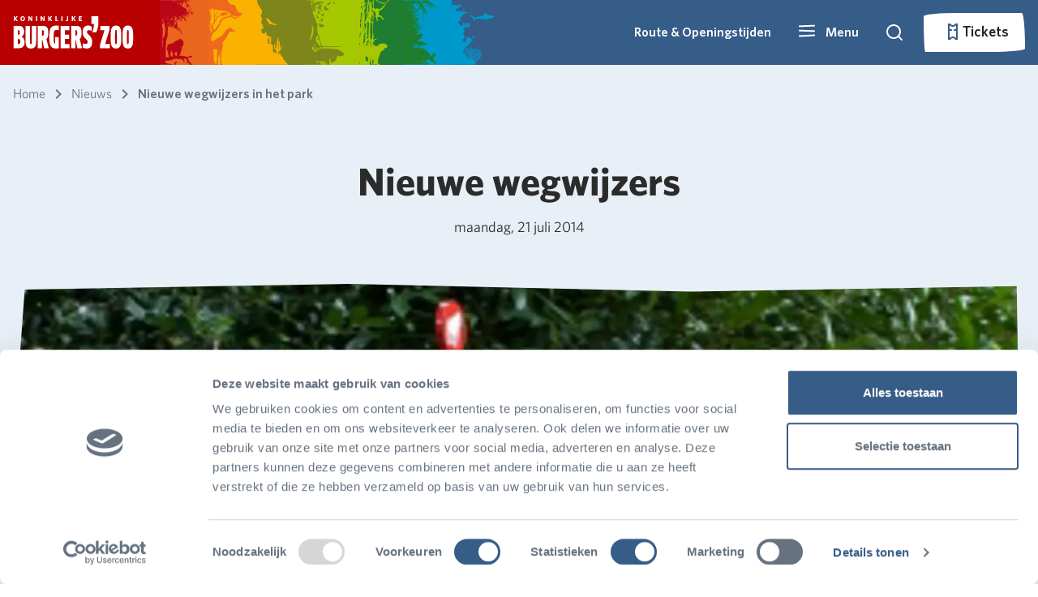

--- FILE ---
content_type: text/html; charset=utf-8
request_url: https://www.burgerszoo.nl/nieuws/2014/07/nieuwe-wegwijzers-in-het-park
body_size: 158347
content:


<!DOCTYPE html>

<html lang="nl-NL">

<head>

    <!--Google Tag Manager -->
    <script type="text/javascript">
        (function (w, d, s, l, i) {
            w[l] = w[l] || []; w[l].push({
                'gtm.start':
                    new Date().getTime(), event: 'gtm.js'
            }); var f = d.getElementsByTagName(s)[0],
                j = d.createElement(s), dl = l != 'dataLayer' ? '&l=' + l : ''; j.async = true; j.src =
                    'https://www.googletagmanager.com/gtm.js?id=' + i + dl; f.parentNode.insertBefore(j, f);
        })(window, document, 'script', 'dataLayer', 'GTM-MX42H3K')
    </script>
    <!-- End Google Tag Manager -->

    <!-- Google tag (gtag.js) -->
    <script async type="text/plain" data-cookieconsent="marketing" src="https://www.googletagmanager.com/gtag/js?id=G-QKEPK0WL9Q"></script>
    <script type="text/plain" data-cookieconsent="marketing">
            window.dataLayer = window.dataLayer || [];
        function gtag() { dataLayer.push(arguments); }
        gtag('js', new Date());

        gtag('config', 'G-QKEPK0WL9Q', { 'anonymize_ip': true });
    </script>

    <meta name="google-site-verification" content="VKTr7hIXq7hkyk5z2F-M_fao4N2aCC4fV2I3Pa8MoQ4" />

    <script async src="/rum-static.pingdom.net/pa-5fcf80c056f38f00110000a5.js?v=504911232000000000"></script>

    
<meta name="viewport" content="width=device-width, minimum-scale=1" />
<meta charset="utf-8" />

    <meta name="author" content="Burgers&#x27; Zoo" />


<title>Nieuwe wegwijzers in het park</title>

    <link rel="canonical" href="https://www.burgerszoo.nl/nieuws/2014/07/nieuwe-wegwijzers-in-het-park" />
    <meta name="description" content="Met de nieuwe wegwijzers willen wij uw bezoekplezier vergroten en de vindbaarheid van de verschillende parkdelen en dieren verbeteren." />
    <meta property="og:description" prefix="og: http://ogp.me/ns#" content="De afgelopen weken zijn wij druk geweest met de realisatie van een nieuw wegwijs concept door het park. Met de nieuwe wegwijzers willen wij uw bezoekplezier ..." />
    <meta name="twitter:description" content="De afgelopen weken zijn wij druk geweest met de realisatie van een nieuw wegwijs concept door het park. Met de nieuwe wegwijzers willen wij uw bezoekplezier ..." />
    <meta property="og:image" prefix="og: http://ogp.me/ns#" content="/media/da1f1vzg/slider-wegwijs.jpg?rmode=min&width=1248&height=624&v=1db7d68420842b0" />
    <meta name="twitter:image:src" content="/media/da1f1vzg/slider-wegwijs.jpg?rmode=min&width=1248&height=624&v=1db7d68420842b0" />

<meta property="og:url" prefix="og: http://ogp.me/ns#" content="https://www.burgerszoo.nl/nieuws/2014/07/nieuwe-wegwijzers-in-het-park" />
<meta property="og:title" prefix="og: http://ogp.me/ns#" content="Nieuwe wegwijzers in het park" />
<meta property="og:type" content="website" />
<meta property="og:site_name" content="Burgers Zoo" />

<script type="application/ld+json">
{
    "@context": "http://schema.org",
    "@type": "WebSite",
    "name": "Burgers Zoo",
    "url": "",
    "potentialAction": {
        "@type": "SearchAction",
        "target": "/zoeken?query={search_term_string}",
        "query-input": "required name=search_term_string"
  }
}
</script>

<meta name="twitter:site" content="@BurgersZoo" />
<meta name="twitter:title" content="Nieuwe wegwijzers in het park" />
<meta name="twitter:card" content="summary_large_image" />

    <link rel="shortcut icon" type="image/x-icon" href="/media/xstjfi4s/favicon.ico" />

    <link rel="apple-touch-icon-precomposed" href="/media/funfux3j/bzicon.png" />

    <link rel="alternate" type="application/rss+xml" title="rss feed" href="/rss" />



    <link rel="stylesheet" href="/Frontend/dist/style.css?v=638977690880000000" />
    <link rel="stylesheet" href="/Frontend/dist/fonts.css?v=638977690820000000" />
    <link rel="stylesheet" href="/Frontend/dist/lib.bundle.min.css?v=638977690820000000" />

    <script>
        var currentLanguage = "nl-NL";
        var availableLanguages = ["en-US","nl-NL","de-DE"];
        var currentPageId = 5566;
    </script>
 
    <script async type="text/javascript" src="/scripts/picturefill.min.js?v=638977690020000000"></script>
    <script async type="text/javascript" src="/scripts/lazysizes.min.js?v=638507595820000000"></script>
    <script defer type="text/javascript" src="/Frontend/dist/lib.bundle.min.js?v=638977690920000000"></script>
    <script>
        var layoutContent = {
            currentPageId: 5566,
            culture: 'nl-NL'
        }
    </script>
</head>

<body>
    <svg aria-hidden="true" style="position: absolute; width: 0; height: 0; overflow: hidden;" version="1.1" xmlns="http://www.w3.org/2000/svg" xmlns:xlink="http://www.w3.org/1999/xlink">
<defs>
<symbol id="icon-icoon-op-rood-vierkant" viewBox="0 0 35 32">
<path fill="#b70e0c" style="fill: var(--color1, #b70e0c)" d="M35.433 0.018c0 0.474 0 0.854 0 1.234 0 14.063 0.011 28.125-0.004 42.188-0.014 13.802-5.21 25.285-15.665 34.286-6.708 5.774-14.547 9.189-23.361 10.094-14.764 1.519-27.337-3.176-37.496-13.965-6.494-6.899-10.271-15.195-11.309-24.638-2.091-19.034 7.467-36.446 24.576-44.869 6.136-3.017 12.659-4.385 19.486-4.378 14.287 0.011 28.578 0.004 42.864 0.004 0.253 0 0.507 0.025 0.908 0.043z"></path>
<path fill="#fff" style="fill: var(--color2, #fff)" d="M24.041 24.728c0.387 0 0.767 0 1.158 0 0.011 0.054 0.018 0.105 0.029 0.159 0.047 0.239 0.177 0.409 0.412 0.481 0.279 0.087 0.564 0.090 0.839-0.014 0.163-0.061 0.282-0.17 0.293-0.362s-0.105-0.311-0.264-0.365c-0.333-0.116-0.68-0.203-1.013-0.315-0.242-0.080-0.488-0.159-0.713-0.275-0.857-0.441-0.785-1.588-0.083-2.040 0.459-0.297 0.97-0.391 1.505-0.347 0.206 0.018 0.42 0.061 0.615 0.127 0.438 0.145 0.767 0.416 0.948 0.865 0-0.148 0-0.297 0-0.445s0-0.297 0-0.456c1.292 0 2.576 0 3.867 0 0 0.329 0 0.658 0 1.002-0.441 0-0.883 0-1.339 0 0 1.172 0 2.334 0 3.498-0.398 0-0.778 0-1.179 0 0-1.165 0-2.326 0-3.491-0.452 0-0.89 0-1.335 0 0.011 0.112 0.022 0.217 0.033 0.333-0.394 0-0.781 0-1.183 0 0-0.221-0.101-0.38-0.308-0.459-0.264-0.101-0.532-0.116-0.796 0.007-0.116 0.054-0.181 0.152-0.188 0.286-0.007 0.137 0.069 0.232 0.177 0.271 0.268 0.098 0.539 0.181 0.814 0.253 0.394 0.109 0.792 0.199 1.136 0.441 0.391 0.275 0.528 0.662 0.478 1.125-0.065 0.604-0.405 0.995-0.97 1.176-0.724 0.235-1.451 0.239-2.149-0.090-0.521-0.246-0.847-0.825-0.785-1.364z"></path>
<path fill="#fff" style="fill: var(--color2, #fff)" d="M27.543 21.269c0-1.512 0-3.006 0-4.508 0.025-0.004 0.051-0.011 0.072-0.011 0.691 0.004 1.382-0.007 2.073 0.011 1.067 0.029 1.82 0.713 1.972 1.769 0.061 0.434 0.047 0.865-0.072 1.292-0.232 0.814-0.781 1.27-1.606 1.407-0.188 0.033-0.38 0.040-0.568 0.043-0.575 0.004-1.15 0.004-1.726 0.004-0.043-0.007-0.087-0.007-0.145-0.007zM28.729 20.249c0.38-0.004 0.756 0.033 1.122-0.083 0.329-0.101 0.532-0.326 0.608-0.655 0.076-0.318 0.087-0.64 0.007-0.959-0.080-0.315-0.257-0.55-0.564-0.677-0.38-0.159-0.778-0.098-1.176-0.109 0.004 0.832 0.004 1.65 0.004 2.482z"></path>
<path fill="#fff" style="fill: var(--color2, #fff)" d="M20.104 19.623c0 0.55 0 1.085 0 1.635-0.398 0-0.781 0-1.179 0 0-1.498 0-2.992 0-4.497 0.025-0.004 0.051-0.011 0.080-0.011 0.803 0.004 1.606-0.004 2.41 0.011 0.326 0.004 0.637 0.098 0.908 0.289 0.724 0.514 0.626 1.686-0.17 2.077-0.011 0.004-0.022 0.011-0.036 0.022 0.083 0.047 0.17 0.083 0.242 0.137 0.221 0.17 0.315 0.412 0.355 0.673 0.047 0.3 0.065 0.608 0.105 0.912 0.018 0.127 0.061 0.253 0.098 0.394-0.17 0-0.34 0-0.514 0-0.17 0-0.34-0.007-0.51 0.004-0.098 0.004-0.148-0.033-0.163-0.123-0.036-0.257-0.065-0.517-0.101-0.774-0.011-0.087-0.022-0.174-0.043-0.257-0.090-0.344-0.235-0.474-0.59-0.492-0.293-0.011-0.586 0-0.89 0zM20.112 18.701c0.358 0 0.709 0.011 1.056-0.004 0.282-0.011 0.438-0.181 0.456-0.456 0.018-0.279-0.116-0.492-0.398-0.517-0.365-0.033-0.738-0.007-1.114-0.007 0 0.322 0 0.648 0 0.984z"></path>
<path fill="#fff" style="fill: var(--color2, #fff)" d="M23.375 16.758c1.201 0 2.391 0 3.589 0 0 0.311 0 0.619 0 0.941-0.803 0-1.599 0-2.402 0 0 0.264 0 0.514 0 0.781 0.734 0 1.462 0 2.2 0 0 0.311 0 0.608 0 0.915-0.734 0-1.458 0-2.196 0 0 0.289 0 0.568 0 0.857 0.821 0 1.639 0 2.464 0 0 0.344 0 0.677 0 1.013-0.036 0.004-0.069 0.007-0.101 0.007-1.147 0-2.294 0-3.441 0.004-0.090 0-0.119-0.022-0.119-0.116 0.004-1.436 0.004-2.873 0.004-4.309-0.004-0.029 0-0.054 0.004-0.094z"></path>
<path fill="#fff" style="fill: var(--color2, #fff)" d="M20.101 21.736c0 1.161 0 2.319 0 3.491 0.702 0 1.396 0 2.095 0 0 0.344 0 0.673 0 1.009-1.093 0-2.178 0-3.271 0 0-1.498 0-2.996 0-4.501 0.384 0 0.771 0 1.176 0z"></path>
<path fill="#fff" style="fill: var(--color2, #fff)" d="M22.55 21.733c0.391 0 0.771 0 1.158 0 0 1.501 0 2.999 0 4.504-0.384 0-0.763 0-1.158 0 0-1.498 0-2.999 0-4.504z"></path>
<path fill="#fff" style="fill: var(--color2, #fff)" d="M32.105 17.684c-0.369 0-0.651-0.289-0.651-0.658 0.004-0.358 0.289-0.637 0.655-0.637 0.369 0 0.662 0.286 0.658 0.651 0.004 0.362-0.289 0.644-0.662 0.644zM32.677 17.037c0-0.308-0.253-0.557-0.561-0.561-0.304 0-0.568 0.257-0.572 0.557-0.004 0.297 0.261 0.557 0.568 0.561 0.308 0 0.564-0.25 0.564-0.557z"></path>
<path fill="#fff" style="fill: var(--color2, #fff)" d="M32.398 16.791c-0.192-0.065-0.351-0.105-0.474 0.047-0.072 0.087-0.072 0.279-0.007 0.373 0.080 0.119 0.206 0.137 0.474 0.094-0.025 0.033-0.047 0.087-0.080 0.098-0.166 0.054-0.336 0.054-0.474-0.076-0.13-0.119-0.148-0.275-0.101-0.438 0.076-0.268 0.398-0.315 0.604-0.224 0.025 0.011 0.033 0.065 0.058 0.127z"></path>
<path fill="#fff" style="fill: var(--color2, #fff)" d="M12.055 15.94c3.224-0.004 5.825 2.594 5.828 5.818 0.004 3.209-2.601 5.825-5.81 5.828-3.216 0.007-5.843-2.619-5.839-5.832 0.007-3.213 2.605-5.81 5.821-5.814zM12.691 20.564c-0.344-0.724-1.339-1.483-2.634-1.27-1.187 0.199-2.088 1.284-2.077 2.504 0.011 1.226 0.912 2.272 2.135 2.467 1.169 0.188 2.207-0.506 2.569-1.273-0.257 0-0.51-0.004-0.763 0.004-0.029 0-0.065 0.036-0.090 0.061-0.326 0.326-0.713 0.514-1.176 0.557-1.245 0.116-2.258-1.064-1.946-2.276 0.177-0.691 0.615-1.15 1.302-1.339 0.691-0.192 1.299-0.007 1.816 0.488 0.029 0.029 0.065 0.069 0.098 0.069 0.257 0.007 0.507 0.007 0.767 0.007zM13.256 22.405c0-0.391 0-0.774 0-1.161-0.076 0-0.145 0-0.224 0 0 0.257 0 0.503 0 0.753-0.163-0.206-0.311-0.412-0.441-0.633-0.076-0.127-0.163-0.152-0.293-0.112 0 0.391 0 0.774 0 1.158 0.080 0 0.148 0 0.217 0 0-0.261 0-0.51 0-0.789 0.159 0.235 0.311 0.445 0.441 0.662 0.072 0.127 0.159 0.159 0.3 0.123zM9.913 21.244c0 0.297-0.007 0.582 0.004 0.868 0.007 0.152 0.109 0.261 0.257 0.297 0.112 0.029 0.235 0.036 0.351 0.025 0.242-0.029 0.351-0.163 0.355-0.412 0.004-0.141 0.004-0.279 0.004-0.42 0-0.119 0-0.242 0-0.355-0.098 0-0.17 0-0.261 0 0 0.264 0.004 0.517 0 0.771-0.004 0.148-0.076 0.213-0.221 0.217-0.148 0-0.232-0.069-0.239-0.217-0.007-0.203-0.007-0.405-0.007-0.608 0-0.177 0-0.177-0.184-0.17-0.014-0.004-0.033 0-0.058 0.004zM12.138 21.993c-0.127-0.018-0.228-0.033-0.308 0.112-0.109 0.195-0.412 0.159-0.506-0.047-0.069-0.148-0.065-0.308-0.004-0.456 0.083-0.206 0.394-0.253 0.51-0.065 0.083 0.137 0.181 0.116 0.311 0.101-0.022-0.058-0.033-0.112-0.058-0.156-0.119-0.221-0.391-0.322-0.658-0.246-0.275 0.076-0.427 0.34-0.394 0.68 0.033 0.311 0.235 0.51 0.532 0.525 0.304 0.014 0.517-0.148 0.575-0.449zM9.674 22.413c0-0.398 0-0.785 0-1.169-0.080 0-0.148 0-0.217 0 0 0.394 0 0.781 0 1.169 0.080 0 0.145 0 0.217 0z"></path>
<path fill="#fff" style="fill: var(--color2, #fff)" d="M22.272 14.862c-1.946-0.004-3.517-1.577-3.513-3.527 0.004-1.939 1.581-3.509 3.524-3.506 1.946 0.004 3.517 1.581 3.513 3.531-0.007 1.939-1.581 3.506-3.524 3.502z"></path>
<path fill="#fff" style="fill: var(--color2, #fff)" d="M25.658 6.914c-0.872 0.007-1.534-0.655-1.404-1.646 0.152-1.125 1.064-2.073 2.174-2.294 0.315-0.062 0.622-0.051 0.923 0.065 0.597 0.228 0.937 0.839 0.85 1.516-0.152 1.172-1.132 2.171-2.297 2.344-0.080 0.011-0.163 0.011-0.246 0.014z"></path>
<path fill="#fff" style="fill: var(--color2, #fff)" d="M28.256 9.511c-0.948 0-1.567-0.742-1.415-1.697 0.177-1.103 1.107-2.051 2.21-2.254 0.745-0.137 1.407 0.199 1.646 0.836 0.123 0.329 0.123 0.669 0.047 1.009-0.235 1.035-1.172 1.914-2.218 2.084-0.090 0.014-0.181 0.014-0.271 0.022z"></path>
<path fill="#fff" style="fill: var(--color2, #fff)" d="M22.528 3.596c0.933 0.007 1.548 0.738 1.404 1.671-0.17 1.107-1.089 2.059-2.189 2.272-0.778 0.152-1.469-0.213-1.69-0.89-0.116-0.351-0.112-0.713 0.004-1.056 0.358-1.074 1.078-1.755 2.203-1.975 0.083-0.018 0.177-0.014 0.268-0.022z"></path>
<path fill="#fff" style="fill: var(--color2, #fff)" d="M28.639 9.768c0.948 0 1.559 0.691 1.458 1.592-0.134 1.15-1.1 2.167-2.239 2.359-0.716 0.119-1.357-0.192-1.606-0.789-0.156-0.369-0.163-0.752-0.047-1.125 0.34-1.093 1.064-1.78 2.196-2.015 0.094-0.022 0.188-0.018 0.239-0.022z"></path>
<path fill="#fff" style="fill: var(--color2, #fff)" d="M17.576 3.589c0 0.062 0 0.112 0 0.159 0 1.823 0 3.643 0 5.467-0.004 1.787-0.677 3.278-2.030 4.443-0.868 0.749-1.885 1.19-3.028 1.31-1.914 0.195-3.542-0.412-4.859-1.809-0.843-0.894-1.331-1.968-1.465-3.195-0.271-2.467 0.97-4.721 3.184-5.814 0.796-0.391 1.639-0.568 2.525-0.568 1.852 0 3.705 0 5.553 0 0.033 0.004 0.069 0.007 0.119 0.007z"></path>
</symbol>
<symbol id="icon-grijze-druppel-kaal" viewBox="0 0 32 32">
<path fill="#878787" style="fill: var(--color3, #878787)" d="M31.934 0.091c0 0.172 0 0.31 0 0.448 0 5.106 0.004 10.213-0.001 15.319-0.005 5.012-1.892 9.181-5.688 12.45-2.436 2.097-5.282 3.337-8.482 3.665-5.361 0.552-9.926-1.153-13.615-5.071-2.358-2.505-3.73-5.517-4.107-8.946-0.759-6.91 2.711-13.233 8.924-16.291 2.227-1.097 4.595-1.592 7.075-1.591 5.188 0.005 10.375 0.001 15.564 0.001 0.092 0.001 0.185 0.009 0.33 0.016z"></path>
</symbol>
<symbol id="icon-druppel-kaal" viewBox="0 0 32 32">
<path d="M32.001 0.074c0 0.172 0 0.31 0 0.448 0 5.106 0.004 10.213-0.001 15.319-0.005 5.012-1.892 9.181-5.688 12.45-2.436 2.097-5.282 3.337-8.482 3.665-5.361 0.552-9.926-1.153-13.615-5.071-2.358-2.505-3.73-5.517-4.107-8.946-0.759-6.91 2.711-13.233 8.924-16.291 2.227-1.097 4.595-1.592 7.075-1.591 5.188 0.005 10.375 0.001 15.564 0.001 0.092 0.001 0.185 0.009 0.33 0.016z"></path>
</symbol>
<symbol id="icon-icoon-op-rood-vierkant1" viewBox="0 0 35 32">
<path d="M35.433 0.018c0 0.474 0 0.854 0 1.234 0 14.063 0.011 28.125-0.004 42.188-0.014 13.802-5.21 25.285-15.665 34.286-6.708 5.774-14.547 9.189-23.361 10.094-14.764 1.519-27.337-3.176-37.496-13.965-6.494-6.899-10.271-15.195-11.309-24.638-2.091-19.034 7.467-36.446 24.576-44.869 6.136-3.017 12.659-4.385 19.486-4.378 14.287 0.011 28.578 0.004 42.864 0.004 0.253 0 0.507 0.025 0.908 0.043z"></path>
<path d="M24.041 24.728c0.387 0 0.767 0 1.158 0 0.011 0.054 0.018 0.105 0.029 0.159 0.047 0.239 0.177 0.409 0.412 0.481 0.279 0.087 0.564 0.090 0.839-0.014 0.163-0.061 0.282-0.17 0.293-0.362s-0.105-0.311-0.264-0.365c-0.333-0.116-0.68-0.203-1.013-0.315-0.242-0.080-0.488-0.159-0.713-0.275-0.857-0.441-0.785-1.588-0.083-2.040 0.459-0.297 0.97-0.391 1.505-0.347 0.206 0.018 0.42 0.061 0.615 0.127 0.438 0.145 0.767 0.416 0.948 0.865 0-0.148 0-0.297 0-0.445s0-0.297 0-0.456c1.292 0 2.576 0 3.867 0 0 0.329 0 0.658 0 1.002-0.441 0-0.883 0-1.339 0 0 1.172 0 2.334 0 3.498-0.398 0-0.778 0-1.179 0 0-1.165 0-2.326 0-3.491-0.452 0-0.89 0-1.335 0 0.011 0.112 0.022 0.217 0.033 0.333-0.394 0-0.781 0-1.183 0 0-0.221-0.101-0.38-0.308-0.459-0.264-0.101-0.532-0.116-0.796 0.007-0.116 0.054-0.181 0.152-0.188 0.286-0.007 0.137 0.069 0.232 0.177 0.271 0.268 0.098 0.539 0.181 0.814 0.253 0.394 0.109 0.792 0.199 1.136 0.441 0.391 0.275 0.528 0.662 0.478 1.125-0.065 0.604-0.405 0.995-0.97 1.176-0.724 0.235-1.451 0.239-2.149-0.090-0.521-0.246-0.847-0.825-0.785-1.364z"></path>
<path d="M27.543 21.269c0-1.512 0-3.006 0-4.508 0.025-0.004 0.051-0.011 0.072-0.011 0.691 0.004 1.382-0.007 2.073 0.011 1.067 0.029 1.82 0.713 1.972 1.769 0.061 0.434 0.047 0.865-0.072 1.292-0.232 0.814-0.781 1.27-1.606 1.407-0.188 0.033-0.38 0.040-0.568 0.043-0.575 0.004-1.15 0.004-1.726 0.004-0.043-0.007-0.087-0.007-0.145-0.007zM28.729 20.249c0.38-0.004 0.756 0.033 1.122-0.083 0.329-0.101 0.532-0.326 0.608-0.655 0.076-0.318 0.087-0.64 0.007-0.959-0.080-0.315-0.257-0.55-0.564-0.677-0.38-0.159-0.778-0.098-1.176-0.109 0.004 0.832 0.004 1.65 0.004 2.482z"></path>
<path d="M20.104 19.623c0 0.55 0 1.085 0 1.635-0.398 0-0.781 0-1.179 0 0-1.498 0-2.992 0-4.497 0.025-0.004 0.051-0.011 0.080-0.011 0.803 0.004 1.606-0.004 2.41 0.011 0.326 0.004 0.637 0.098 0.908 0.289 0.724 0.514 0.626 1.686-0.17 2.077-0.011 0.004-0.022 0.011-0.036 0.022 0.083 0.047 0.17 0.083 0.242 0.137 0.221 0.17 0.315 0.412 0.355 0.673 0.047 0.3 0.065 0.608 0.105 0.912 0.018 0.127 0.061 0.253 0.098 0.394-0.17 0-0.34 0-0.514 0-0.17 0-0.34-0.007-0.51 0.004-0.098 0.004-0.148-0.033-0.163-0.123-0.036-0.257-0.065-0.517-0.101-0.774-0.011-0.087-0.022-0.174-0.043-0.257-0.090-0.344-0.235-0.474-0.59-0.492-0.293-0.011-0.586 0-0.89 0zM20.112 18.701c0.358 0 0.709 0.011 1.056-0.004 0.282-0.011 0.438-0.181 0.456-0.456 0.018-0.279-0.116-0.492-0.398-0.517-0.365-0.033-0.738-0.007-1.114-0.007 0 0.322 0 0.648 0 0.984z"></path>
<path d="M23.375 16.758c1.201 0 2.391 0 3.589 0 0 0.311 0 0.619 0 0.941-0.803 0-1.599 0-2.402 0 0 0.264 0 0.514 0 0.781 0.734 0 1.462 0 2.2 0 0 0.311 0 0.608 0 0.915-0.734 0-1.458 0-2.196 0 0 0.289 0 0.568 0 0.857 0.821 0 1.639 0 2.464 0 0 0.344 0 0.677 0 1.013-0.036 0.004-0.069 0.007-0.101 0.007-1.147 0-2.294 0-3.441 0.004-0.090 0-0.119-0.022-0.119-0.116 0.004-1.436 0.004-2.873 0.004-4.309-0.004-0.029 0-0.054 0.004-0.094z"></path>
<path d="M20.101 21.736c0 1.161 0 2.319 0 3.491 0.702 0 1.396 0 2.095 0 0 0.344 0 0.673 0 1.009-1.093 0-2.178 0-3.271 0 0-1.498 0-2.996 0-4.501 0.384 0 0.771 0 1.176 0z"></path>
<path d="M22.55 21.733c0.391 0 0.771 0 1.158 0 0 1.501 0 2.999 0 4.504-0.384 0-0.763 0-1.158 0 0-1.498 0-2.999 0-4.504z"></path>
<path d="M32.105 17.684c-0.369 0-0.651-0.289-0.651-0.658 0.004-0.358 0.289-0.637 0.655-0.637 0.369 0 0.662 0.286 0.658 0.651 0.004 0.362-0.289 0.644-0.662 0.644zM32.677 17.037c0-0.308-0.253-0.557-0.561-0.561-0.304 0-0.568 0.257-0.572 0.557-0.004 0.297 0.261 0.557 0.568 0.561 0.308 0 0.564-0.25 0.564-0.557z"></path>
<path d="M32.398 16.791c-0.192-0.065-0.351-0.105-0.474 0.047-0.072 0.087-0.072 0.279-0.007 0.373 0.080 0.119 0.206 0.137 0.474 0.094-0.025 0.033-0.047 0.087-0.080 0.098-0.166 0.054-0.336 0.054-0.474-0.076-0.13-0.119-0.148-0.275-0.101-0.438 0.076-0.268 0.398-0.315 0.604-0.224 0.025 0.011 0.033 0.065 0.058 0.127z"></path>
<path d="M12.055 15.94c3.224-0.004 5.825 2.594 5.828 5.818 0.004 3.209-2.601 5.825-5.81 5.828-3.216 0.007-5.843-2.619-5.839-5.832 0.007-3.213 2.605-5.81 5.821-5.814zM12.691 20.564c-0.344-0.724-1.339-1.483-2.634-1.27-1.187 0.199-2.088 1.284-2.077 2.504 0.011 1.226 0.912 2.272 2.135 2.467 1.169 0.188 2.207-0.506 2.569-1.273-0.257 0-0.51-0.004-0.763 0.004-0.029 0-0.065 0.036-0.090 0.061-0.326 0.326-0.713 0.514-1.176 0.557-1.245 0.116-2.258-1.064-1.946-2.276 0.177-0.691 0.615-1.15 1.302-1.339 0.691-0.192 1.299-0.007 1.816 0.488 0.029 0.029 0.065 0.069 0.098 0.069 0.257 0.007 0.507 0.007 0.767 0.007zM13.256 22.405c0-0.391 0-0.774 0-1.161-0.076 0-0.145 0-0.224 0 0 0.257 0 0.503 0 0.753-0.163-0.206-0.311-0.412-0.441-0.633-0.076-0.127-0.163-0.152-0.293-0.112 0 0.391 0 0.774 0 1.158 0.080 0 0.148 0 0.217 0 0-0.261 0-0.51 0-0.789 0.159 0.235 0.311 0.445 0.441 0.662 0.072 0.127 0.159 0.159 0.3 0.123zM9.913 21.244c0 0.297-0.007 0.582 0.004 0.868 0.007 0.152 0.109 0.261 0.257 0.297 0.112 0.029 0.235 0.036 0.351 0.025 0.242-0.029 0.351-0.163 0.355-0.412 0.004-0.141 0.004-0.279 0.004-0.42 0-0.119 0-0.242 0-0.355-0.098 0-0.17 0-0.261 0 0 0.264 0.004 0.517 0 0.771-0.004 0.148-0.076 0.213-0.221 0.217-0.148 0-0.232-0.069-0.239-0.217-0.007-0.203-0.007-0.405-0.007-0.608 0-0.177 0-0.177-0.184-0.17-0.014-0.004-0.033 0-0.058 0.004zM12.138 21.993c-0.127-0.018-0.228-0.033-0.308 0.112-0.109 0.195-0.412 0.159-0.506-0.047-0.069-0.148-0.065-0.308-0.004-0.456 0.083-0.206 0.394-0.253 0.51-0.065 0.083 0.137 0.181 0.116 0.311 0.101-0.022-0.058-0.033-0.112-0.058-0.156-0.119-0.221-0.391-0.322-0.658-0.246-0.275 0.076-0.427 0.34-0.394 0.68 0.033 0.311 0.235 0.51 0.532 0.525 0.304 0.014 0.517-0.148 0.575-0.449zM9.674 22.413c0-0.398 0-0.785 0-1.169-0.080 0-0.148 0-0.217 0 0 0.394 0 0.781 0 1.169 0.080 0 0.145 0 0.217 0z"></path>
<path d="M22.272 14.862c-1.946-0.004-3.517-1.577-3.513-3.527 0.004-1.939 1.581-3.509 3.524-3.506 1.946 0.004 3.517 1.581 3.513 3.531-0.007 1.939-1.581 3.506-3.524 3.502z"></path>
<path d="M25.658 6.914c-0.872 0.007-1.534-0.655-1.404-1.646 0.152-1.125 1.064-2.073 2.174-2.294 0.315-0.062 0.622-0.051 0.923 0.065 0.597 0.228 0.937 0.839 0.85 1.516-0.152 1.172-1.132 2.171-2.297 2.344-0.080 0.011-0.163 0.011-0.246 0.014z"></path>
<path d="M28.256 9.511c-0.948 0-1.567-0.742-1.415-1.697 0.177-1.103 1.107-2.051 2.21-2.254 0.745-0.137 1.407 0.199 1.646 0.836 0.123 0.329 0.123 0.669 0.047 1.009-0.235 1.035-1.172 1.914-2.218 2.084-0.090 0.014-0.181 0.014-0.271 0.022z"></path>
<path d="M22.528 3.596c0.933 0.007 1.548 0.738 1.404 1.671-0.17 1.107-1.089 2.059-2.189 2.272-0.778 0.152-1.469-0.213-1.69-0.89-0.116-0.351-0.112-0.713 0.004-1.056 0.358-1.074 1.078-1.755 2.203-1.975 0.083-0.018 0.177-0.014 0.268-0.022z"></path>
<path d="M28.639 9.768c0.948 0 1.559 0.691 1.458 1.592-0.134 1.15-1.1 2.167-2.239 2.359-0.716 0.119-1.357-0.192-1.606-0.789-0.156-0.369-0.163-0.752-0.047-1.125 0.34-1.093 1.064-1.78 2.196-2.015 0.094-0.022 0.188-0.018 0.239-0.022z"></path>
<path d="M17.576 3.589c0 0.062 0 0.112 0 0.159 0 1.823 0 3.643 0 5.467-0.004 1.787-0.677 3.278-2.030 4.443-0.868 0.749-1.885 1.19-3.028 1.31-1.914 0.195-3.542-0.412-4.859-1.809-0.843-0.894-1.331-1.968-1.465-3.195-0.271-2.467 0.97-4.721 3.184-5.814 0.796-0.391 1.639-0.568 2.525-0.568 1.852 0 3.705 0 5.553 0 0.033 0.004 0.069 0.007 0.119 0.007z"></path>
</symbol>
<symbol id="icon-icoon-op-grijs-vierkant" viewBox="0 0 35 32">
<path fill="#878787" style="fill: var(--color3, #878787)" d="M59.735-30.014c0 0.474 0 0.854 0 1.234 0 14.063 0.011 28.125-0.004 42.188-0.014 13.802-5.21 25.285-15.665 34.287-6.708 5.774-14.547 9.189-23.361 10.094-14.764 1.52-27.337-3.176-37.496-13.965-6.494-6.899-10.271-15.195-11.309-24.638-2.087-19.030 7.471-36.443 24.58-44.865 6.132-3.021 12.655-4.385 19.486-4.381 14.287 0.014 28.574 0.004 42.864 0.004 0.253 0.004 0.507 0.025 0.904 0.043z"></path>
<path fill="#fff" style="fill: var(--color2, #fff)" d="M24.041 24.728c0.387 0 0.767 0 1.158 0 0.011 0.054 0.018 0.105 0.029 0.159 0.047 0.239 0.177 0.409 0.412 0.481 0.279 0.087 0.564 0.090 0.839-0.014 0.163-0.061 0.282-0.17 0.293-0.362s-0.105-0.311-0.264-0.365c-0.333-0.116-0.68-0.203-1.013-0.315-0.242-0.080-0.488-0.159-0.713-0.275-0.857-0.441-0.785-1.588-0.083-2.040 0.459-0.297 0.97-0.391 1.505-0.347 0.206 0.018 0.42 0.061 0.615 0.127 0.438 0.145 0.767 0.416 0.948 0.865 0-0.148 0-0.297 0-0.445s0-0.297 0-0.456c1.292 0 2.576 0 3.867 0 0 0.329 0 0.658 0 1.002-0.441 0-0.883 0-1.339 0 0 1.172 0 2.334 0 3.498-0.398 0-0.778 0-1.179 0 0-1.165 0-2.326 0-3.491-0.452 0-0.89 0-1.335 0 0.011 0.112 0.022 0.217 0.033 0.333-0.394 0-0.781 0-1.183 0 0-0.221-0.101-0.38-0.308-0.459-0.264-0.101-0.532-0.116-0.796 0.007-0.116 0.054-0.181 0.152-0.188 0.286-0.007 0.137 0.069 0.232 0.177 0.271 0.268 0.098 0.539 0.181 0.814 0.253 0.394 0.109 0.792 0.199 1.136 0.441 0.391 0.275 0.528 0.662 0.478 1.125-0.065 0.604-0.405 0.995-0.97 1.176-0.724 0.235-1.451 0.239-2.149-0.090-0.521-0.246-0.847-0.825-0.785-1.364z"></path>
<path fill="#fff" style="fill: var(--color2, #fff)" d="M27.543 21.269c0-1.512 0-3.006 0-4.508 0.025-0.004 0.051-0.011 0.072-0.011 0.691 0.004 1.382-0.007 2.073 0.011 1.067 0.029 1.82 0.713 1.972 1.769 0.061 0.434 0.047 0.865-0.072 1.292-0.232 0.814-0.781 1.27-1.606 1.407-0.188 0.033-0.38 0.040-0.568 0.043-0.575 0.004-1.15 0.004-1.726 0.004-0.043-0.007-0.087-0.007-0.145-0.007zM28.729 20.249c0.38-0.004 0.756 0.033 1.122-0.083 0.329-0.101 0.532-0.326 0.608-0.655 0.076-0.318 0.087-0.64 0.007-0.959-0.080-0.315-0.257-0.55-0.564-0.677-0.38-0.159-0.778-0.098-1.176-0.109 0.004 0.832 0.004 1.65 0.004 2.482z"></path>
<path fill="#fff" style="fill: var(--color2, #fff)" d="M20.104 19.623c0 0.55 0 1.085 0 1.635-0.398 0-0.781 0-1.179 0 0-1.498 0-2.992 0-4.497 0.025-0.004 0.051-0.011 0.080-0.011 0.803 0.004 1.606-0.004 2.41 0.011 0.326 0.004 0.637 0.098 0.908 0.289 0.724 0.514 0.626 1.686-0.17 2.077-0.011 0.004-0.022 0.011-0.036 0.022 0.083 0.047 0.17 0.083 0.242 0.137 0.221 0.17 0.315 0.412 0.355 0.673 0.047 0.3 0.065 0.608 0.105 0.912 0.018 0.127 0.061 0.253 0.098 0.394-0.17 0-0.34 0-0.514 0-0.17 0-0.34-0.007-0.51 0.004-0.098 0.004-0.148-0.033-0.163-0.123-0.036-0.257-0.065-0.517-0.101-0.774-0.011-0.087-0.022-0.174-0.043-0.257-0.090-0.344-0.235-0.474-0.59-0.492-0.293-0.011-0.586 0-0.89 0zM20.112 18.701c0.358 0 0.709 0.011 1.056-0.004 0.282-0.011 0.438-0.181 0.456-0.456 0.018-0.279-0.116-0.492-0.398-0.517-0.365-0.033-0.738-0.007-1.114-0.007 0 0.322 0 0.648 0 0.984z"></path>
<path fill="#fff" style="fill: var(--color2, #fff)" d="M23.375 16.758c1.201 0 2.391 0 3.589 0 0 0.311 0 0.619 0 0.941-0.803 0-1.599 0-2.402 0 0 0.264 0 0.514 0 0.781 0.734 0 1.462 0 2.2 0 0 0.311 0 0.608 0 0.915-0.734 0-1.458 0-2.196 0 0 0.289 0 0.568 0 0.857 0.821 0 1.639 0 2.464 0 0 0.344 0 0.677 0 1.013-0.036 0.004-0.069 0.007-0.101 0.007-1.147 0-2.294 0-3.441 0.004-0.090 0-0.119-0.022-0.119-0.116 0.004-1.436 0.004-2.873 0.004-4.309-0.004-0.029 0-0.054 0.004-0.094z"></path>
<path fill="#fff" style="fill: var(--color2, #fff)" d="M20.101 21.736c0 1.161 0 2.319 0 3.491 0.702 0 1.396 0 2.095 0 0 0.344 0 0.673 0 1.009-1.093 0-2.178 0-3.271 0 0-1.498 0-2.996 0-4.501 0.384 0 0.771 0 1.176 0z"></path>
<path fill="#fff" style="fill: var(--color2, #fff)" d="M22.55 21.733c0.391 0 0.771 0 1.158 0 0 1.501 0 2.999 0 4.504-0.384 0-0.763 0-1.158 0 0-1.498 0-2.999 0-4.504z"></path>
<path fill="#fff" style="fill: var(--color2, #fff)" d="M32.105 17.684c-0.369 0-0.651-0.289-0.651-0.658 0.004-0.358 0.289-0.637 0.655-0.637 0.369 0 0.662 0.286 0.658 0.651 0.004 0.362-0.289 0.644-0.662 0.644zM32.677 17.037c0-0.308-0.253-0.557-0.561-0.561-0.304 0-0.568 0.257-0.572 0.557-0.004 0.297 0.261 0.557 0.568 0.561 0.308 0 0.564-0.25 0.564-0.557z"></path>
<path fill="#fff" style="fill: var(--color2, #fff)" d="M32.398 16.791c-0.192-0.065-0.351-0.105-0.474 0.047-0.072 0.087-0.072 0.279-0.007 0.373 0.080 0.119 0.206 0.137 0.474 0.094-0.025 0.033-0.047 0.087-0.080 0.098-0.166 0.054-0.336 0.054-0.474-0.076-0.13-0.119-0.148-0.275-0.101-0.438 0.076-0.268 0.398-0.315 0.604-0.224 0.025 0.011 0.033 0.065 0.058 0.127z"></path>
<path fill="#fff" style="fill: var(--color2, #fff)" d="M12.055 15.94c3.224-0.004 5.825 2.594 5.828 5.818 0.004 3.209-2.601 5.825-5.81 5.828-3.216 0.007-5.843-2.619-5.839-5.832 0.007-3.213 2.605-5.81 5.821-5.814zM12.691 20.564c-0.344-0.724-1.339-1.483-2.634-1.27-1.187 0.199-2.088 1.284-2.077 2.504 0.011 1.226 0.912 2.272 2.135 2.467 1.169 0.188 2.207-0.506 2.569-1.273-0.257 0-0.51-0.004-0.763 0.004-0.029 0-0.065 0.036-0.090 0.061-0.326 0.326-0.713 0.514-1.176 0.557-1.245 0.116-2.258-1.064-1.946-2.276 0.177-0.691 0.615-1.15 1.302-1.339 0.691-0.192 1.299-0.007 1.816 0.488 0.029 0.029 0.065 0.069 0.098 0.069 0.257 0.007 0.507 0.007 0.767 0.007zM13.256 22.405c0-0.391 0-0.774 0-1.161-0.076 0-0.145 0-0.224 0 0 0.257 0 0.503 0 0.753-0.163-0.206-0.311-0.412-0.441-0.633-0.076-0.127-0.163-0.152-0.293-0.112 0 0.391 0 0.774 0 1.158 0.080 0 0.148 0 0.217 0 0-0.261 0-0.51 0-0.789 0.159 0.235 0.311 0.445 0.441 0.662 0.072 0.127 0.159 0.159 0.3 0.123zM9.913 21.244c0 0.297-0.007 0.582 0.004 0.868 0.007 0.152 0.109 0.261 0.257 0.297 0.112 0.029 0.235 0.036 0.351 0.025 0.242-0.029 0.351-0.163 0.355-0.412 0.004-0.141 0.004-0.279 0.004-0.42 0-0.119 0-0.242 0-0.355-0.098 0-0.17 0-0.261 0 0 0.264 0.004 0.517 0 0.771-0.004 0.148-0.076 0.213-0.221 0.217-0.148 0-0.232-0.069-0.239-0.217-0.007-0.203-0.007-0.405-0.007-0.608 0-0.177 0-0.177-0.184-0.17-0.014-0.004-0.033 0-0.058 0.004zM12.138 21.993c-0.127-0.018-0.228-0.033-0.308 0.112-0.109 0.195-0.412 0.159-0.506-0.047-0.069-0.148-0.065-0.308-0.004-0.456 0.083-0.206 0.394-0.253 0.51-0.065 0.083 0.137 0.181 0.116 0.311 0.101-0.022-0.058-0.033-0.112-0.058-0.156-0.119-0.221-0.391-0.322-0.658-0.246-0.275 0.076-0.427 0.34-0.394 0.68 0.033 0.311 0.235 0.51 0.532 0.525 0.304 0.014 0.517-0.148 0.575-0.449zM9.674 22.413c0-0.398 0-0.785 0-1.169-0.080 0-0.148 0-0.217 0 0 0.394 0 0.781 0 1.169 0.080 0 0.145 0 0.217 0z"></path>
<path fill="#fff" style="fill: var(--color2, #fff)" d="M22.272 14.862c-1.946-0.004-3.517-1.577-3.513-3.527 0.004-1.939 1.581-3.509 3.524-3.506 1.946 0.004 3.517 1.581 3.513 3.531-0.007 1.939-1.581 3.506-3.524 3.502z"></path>
<path fill="#fff" style="fill: var(--color2, #fff)" d="M25.658 6.914c-0.872 0.007-1.534-0.655-1.404-1.646 0.152-1.125 1.064-2.073 2.174-2.294 0.315-0.062 0.622-0.051 0.923 0.065 0.597 0.228 0.937 0.839 0.85 1.516-0.152 1.172-1.132 2.171-2.297 2.344-0.080 0.011-0.163 0.011-0.246 0.014z"></path>
<path fill="#fff" style="fill: var(--color2, #fff)" d="M28.256 9.511c-0.948 0-1.567-0.742-1.415-1.697 0.177-1.103 1.107-2.051 2.21-2.254 0.745-0.137 1.407 0.199 1.646 0.836 0.123 0.329 0.123 0.669 0.047 1.009-0.235 1.035-1.172 1.914-2.218 2.084-0.090 0.014-0.181 0.014-0.271 0.022z"></path>
<path fill="#fff" style="fill: var(--color2, #fff)" d="M22.528 3.596c0.933 0.007 1.548 0.738 1.404 1.671-0.17 1.107-1.089 2.059-2.189 2.272-0.778 0.152-1.469-0.213-1.69-0.89-0.116-0.351-0.112-0.713 0.004-1.056 0.358-1.074 1.078-1.755 2.203-1.975 0.083-0.018 0.177-0.014 0.268-0.022z"></path>
<path fill="#fff" style="fill: var(--color2, #fff)" d="M28.639 9.768c0.948 0 1.559 0.691 1.458 1.592-0.134 1.15-1.1 2.167-2.239 2.359-0.716 0.119-1.357-0.192-1.606-0.789-0.156-0.369-0.163-0.752-0.047-1.125 0.34-1.093 1.064-1.78 2.196-2.015 0.094-0.022 0.188-0.018 0.239-0.022z"></path>
<path fill="#fff" style="fill: var(--color2, #fff)" d="M17.576 3.589c0 0.062 0 0.112 0 0.159 0 1.823 0 3.643 0 5.467-0.004 1.787-0.677 3.278-2.030 4.443-0.868 0.749-1.885 1.19-3.028 1.31-1.914 0.195-3.542-0.412-4.859-1.809-0.843-0.894-1.331-1.968-1.465-3.195-0.271-2.467 0.97-4.721 3.184-5.814 0.796-0.391 1.639-0.568 2.525-0.568 1.852 0 3.705 0 5.553 0 0.033 0.004 0.069 0.007 0.119 0.007z"></path>
</symbol>
<symbol id="icon-tiktok" viewBox="0 0 32 32">
<path d="M16.707 0.027c1.747-0.027 3.48-0.013 5.213-0.027 0.107 2.040 0.84 4.12 2.333 5.56 1.493 1.48 3.6 2.16 5.653 2.387v5.373c-1.92-0.067-3.853-0.467-5.6-1.293-0.76-0.347-1.467-0.787-2.16-1.24-0.013 3.893 0.013 7.787-0.027 11.667-0.107 1.867-0.72 3.72-1.8 5.253-1.747 2.56-4.773 4.227-7.88 4.28-1.907 0.107-3.813-0.413-5.44-1.373-2.693-1.587-4.587-4.493-4.867-7.613-0.027-0.667-0.040-1.333-0.013-1.987 0.24-2.533 1.493-4.96 3.44-6.613 2.213-1.92 5.307-2.84 8.2-2.293 0.027 1.973-0.053 3.947-0.053 5.92-1.32-0.427-2.867-0.307-4.027 0.493-0.84 0.547-1.48 1.387-1.813 2.333-0.28 0.68-0.2 1.427-0.187 2.147 0.32 2.187 2.427 4.027 4.667 3.827 1.493-0.013 2.92-0.88 3.693-2.147 0.253-0.44 0.533-0.893 0.547-1.413 0.133-2.387 0.080-4.76 0.093-7.147 0.013-5.373-0.013-10.733 0.027-16.093z"></path>
</symbol>
<symbol id="icon-linkedin" viewBox="0 0 32 32">
<path d="M8.675 29.276h-5.551v-17.74h5.551v17.74zM17.66 29.276h-5.551v-17.74h5.322v2.403h0.057c1.183-1.908 2.957-2.861 5.322-2.861 4.349 0 6.524 2.537 6.524 7.611v10.587h-5.494v-9.328c0-2.67-0.935-4.006-2.804-4.006-2.251 0-3.376 1.316-3.376 3.948v9.385z"></path>
<path d="M9.076 5.871c0 1.77-1.435 3.205-3.205 3.205s-3.205-1.435-3.205-3.205c0-1.77 1.435-3.205 3.205-3.205s3.205 1.435 3.205 3.205z"></path>
</symbol>
<symbol id="icon-download" viewBox="0 0 32 32">
<path d="M4 18.667c0.736 0 1.333 0.597 1.333 1.333v5.333c0 0.354 0.14 0.693 0.391 0.943s0.589 0.391 0.943 0.391h18.667c0.354 0 0.693-0.141 0.943-0.391s0.391-0.589 0.391-0.943v-5.333c0-0.736 0.597-1.333 1.333-1.333s1.333 0.597 1.333 1.333v5.333c0 1.061-0.421 2.078-1.172 2.828s-1.767 1.172-2.828 1.172h-18.667c-1.061 0-2.078-0.421-2.828-1.172s-1.172-1.768-1.172-2.828v-5.333c0-0.736 0.597-1.333 1.333-1.333z"></path>
<path d="M8.391 12.391c0.521-0.521 1.365-0.521 1.886 0l5.724 5.724 5.724-5.724c0.521-0.521 1.365-0.521 1.886 0s0.521 1.365 0 1.886l-6.667 6.667c-0.521 0.521-1.365 0.521-1.886 0l-6.667-6.667c-0.521-0.521-0.521-1.365 0-1.886z"></path>
<path d="M16 2.667c0.736 0 1.333 0.597 1.333 1.333v16c0 0.736-0.597 1.333-1.333 1.333s-1.333-0.597-1.333-1.333v-16c0-0.736 0.597-1.333 1.333-1.333z"></path>
</symbol>
<symbol id="icon-camera" viewBox="0 0 32 32">
<path d="M10.891 3.26c0.247-0.371 0.664-0.594 1.109-0.594h8c0.446 0 0.862 0.223 1.109 0.594l2.271 3.406h4.62c1.061 0 2.078 0.421 2.828 1.172s1.172 1.768 1.172 2.828v14.667c0 1.061-0.421 2.078-1.172 2.828s-1.767 1.172-2.828 1.172h-24c-1.061 0-2.078-0.421-2.828-1.172s-1.172-1.767-1.172-2.828v-14.667c0-1.061 0.421-2.078 1.172-2.828s1.768-1.172 2.828-1.172h4.62l2.271-3.406zM12.714 5.333l-2.271 3.406c-0.247 0.371-0.664 0.594-1.109 0.594h-5.333c-0.354 0-0.693 0.14-0.943 0.391s-0.391 0.589-0.391 0.943v14.667c0 0.354 0.14 0.693 0.391 0.943s0.589 0.391 0.943 0.391h24c0.354 0 0.693-0.141 0.943-0.391s0.391-0.589 0.391-0.943v-14.667c0-0.354-0.141-0.693-0.391-0.943s-0.589-0.391-0.943-0.391h-5.333c-0.446 0-0.862-0.223-1.109-0.594l-2.271-3.406h-6.573z"></path>
<path d="M16 13.333c-2.209 0-4 1.791-4 4s1.791 4 4 4c2.209 0 4-1.791 4-4s-1.791-4-4-4zM9.333 17.333c0-3.682 2.985-6.667 6.667-6.667s6.667 2.985 6.667 6.667c0 3.682-2.985 6.667-6.667 6.667s-6.667-2.985-6.667-6.667z"></path>
</symbol>
<symbol id="icon-add" viewBox="0 0 32 32">
<path d="M14.667 6.667c0-0.736 0.597-1.333 1.333-1.333s1.333 0.597 1.333 1.333v18.667c0 0.736-0.597 1.333-1.333 1.333s-1.333-0.597-1.333-1.333v-18.667z"></path>
<path d="M6.667 17.333c-0.736 0-1.333-0.597-1.333-1.333s0.597-1.333 1.333-1.333h18.667c0.736 0 1.333 0.597 1.333 1.333s-0.597 1.333-1.333 1.333h-18.667z"></path>
</symbol>
<symbol id="icon-add--circle" viewBox="0 0 32 32">
<path fill="#444" style="fill: var(--color4, #444)" d="M30.667 16c0 8.1-6.567 14.667-14.667 14.667s-14.667-6.566-14.667-14.667c0-8.1 6.566-14.667 14.667-14.667s14.667 6.566 14.667 14.667z"></path>
<path fill="#fff" style="fill: var(--color2, #fff)" d="M14.667 10.667c0-0.736 0.597-1.333 1.333-1.333s1.333 0.597 1.333 1.333v10.667c0 0.736-0.597 1.333-1.333 1.333s-1.333-0.597-1.333-1.333v-10.667z"></path>
<path fill="#fff" style="fill: var(--color2, #fff)" d="M10.667 17.333c-0.736 0-1.333-0.597-1.333-1.333s0.597-1.333 1.333-1.333h10.667c0.736 0 1.333 0.597 1.333 1.333s-0.597 1.333-1.333 1.333h-10.667z"></path>
</symbol>
<symbol id="icon-agenda" viewBox="0 0 32 32">
<path d="M6.667 6.667c-0.736 0-1.333 0.597-1.333 1.333v18.667c0 0.736 0.597 1.333 1.333 1.333h18.667c0.736 0 1.333-0.597 1.333-1.333v-18.667c0-0.736-0.597-1.333-1.333-1.333h-18.667zM6.667 4h18.667c2.209 0 4 1.791 4 4v18.667c0 2.209-1.791 4-4 4h-18.667c-2.209 0-4-1.791-4-4v-18.667c0-2.209 1.791-4 4-4z"></path>
<path d="M20 2.667c0-0.736 0.597-1.333 1.333-1.333s1.333 0.597 1.333 1.333v5.333c0 0.736-0.597 1.333-1.333 1.333s-1.333-0.597-1.333-1.333v-5.333zM9.333 2.667c0-0.736 0.597-1.333 1.333-1.333s1.333 0.597 1.333 1.333v5.333c0 0.736-0.597 1.333-1.333 1.333s-1.333-0.597-1.333-1.333v-5.333zM4 14.667c-0.736 0-1.333-0.597-1.333-1.333s0.597-1.333 1.333-1.333h24c0.736 0 1.333 0.597 1.333 1.333s-0.597 1.333-1.333 1.333h-24z"></path>
</symbol>
<symbol id="icon-arrow--down" viewBox="0 0 32 32">
<path d="M25.027 17.813c-0.226-0.273-0.551-0.444-0.904-0.477s-0.704 0.077-0.976 0.303l-5.813 4.84v-15.813c0-0.736-0.597-1.333-1.333-1.333s-1.333 0.597-1.333 1.333v15.813l-5.813-4.84c-0.367-0.305-0.868-0.391-1.316-0.226s-0.773 0.557-0.853 1.027c-0.081 0.47 0.096 0.947 0.462 1.252l8 6.667 0.2 0.12 0.173 0.093c0.309 0.119 0.651 0.119 0.96 0l0.173-0.093 0.2-0.12 8-6.667c0.273-0.226 0.444-0.551 0.477-0.904s-0.077-0.704-0.303-0.976v0z"></path>
</symbol>
<symbol id="icon-arrow--left" viewBox="0 0 32 32">
<path d="M25.333 14.667h-15.813l4.84-5.813c0.471-0.567 0.394-1.409-0.173-1.88s-1.409-0.394-1.88 0.173l-6.667 8c-0.045 0.064-0.085 0.13-0.12 0.2 0 0.067 0 0.107-0.093 0.173-0.060 0.153-0.092 0.316-0.093 0.48 0.001 0.164 0.033 0.327 0.093 0.48 0 0.067 0 0.107 0.093 0.173 0.035 0.070 0.075 0.136 0.12 0.2l6.667 8c0.254 0.305 0.63 0.481 1.027 0.48 0.312 0.001 0.613-0.108 0.853-0.307 0.273-0.226 0.444-0.551 0.477-0.904s-0.077-0.704-0.303-0.976l-4.84-5.813h15.813c0.736 0 1.333-0.597 1.333-1.333s-0.597-1.333-1.333-1.333z"></path>
</symbol>
<symbol id="icon-arrow--right" viewBox="0 0 32 32">
<path d="M6.667 17.333h15.813l-4.84 5.813c-0.471 0.567-0.394 1.409 0.173 1.88s1.409 0.394 1.88-0.173l6.667-8c0.045-0.064 0.085-0.13 0.12-0.2 0-0.067 0.067-0.107 0.093-0.173 0.060-0.153 0.092-0.316 0.093-0.48-0.001-0.164-0.033-0.327-0.093-0.48 0-0.067-0.067-0.107-0.093-0.173-0.035-0.070-0.075-0.136-0.12-0.2l-6.667-8c-0.254-0.305-0.63-0.481-1.027-0.48-0.312-0.001-0.613 0.108-0.853 0.307-0.273 0.226-0.444 0.551-0.477 0.904s0.077 0.704 0.303 0.976l4.84 5.813h-15.813c-0.736 0-1.333 0.597-1.333 1.333s0.597 1.333 1.333 1.333z"></path>
</symbol>
<symbol id="icon-arrow--up" viewBox="0 0 32 32">
<path d="M6.973 14.187c0.226 0.273 0.551 0.444 0.904 0.477s0.704-0.077 0.976-0.303l5.813-4.84v15.813c0 0.736 0.597 1.333 1.333 1.333s1.333-0.597 1.333-1.333v-15.813l5.813 4.84c0.367 0.305 0.868 0.391 1.316 0.226s0.773-0.557 0.853-1.027c0.081-0.47-0.096-0.947-0.462-1.252l-8-6.667-0.2-0.12-0.173-0.093c-0.309-0.119-0.651-0.119-0.96 0l-0.173 0.093-0.2 0.12-8 6.667c-0.273 0.226-0.444 0.551-0.477 0.904s0.077 0.704 0.303 0.976z"></path>
</symbol>
<symbol id="icon-arrow--up_right" viewBox="0 0 32 32">
<path d="M21.724 8.391c0.521-0.521 1.365-0.521 1.886 0 0.481 0.481 0.518 1.237 0.111 1.76l-0.111 0.126-13.333 13.333c-0.521 0.521-1.365 0.521-1.886 0-0.481-0.481-0.518-1.237-0.111-1.76l0.111-0.126 13.333-13.333z"></path>
<path d="M22.667 8c0.684 0 1.247 0.515 1.324 1.178l0.009 0.155v13.333c0 0.736-0.597 1.333-1.333 1.333-0.684 0-1.247-0.515-1.324-1.178l-0.009-0.155v-12h-12c-0.684 0-1.247-0.515-1.324-1.178l-0.009-0.155c0-0.684 0.515-1.247 1.178-1.324l0.155-0.009h13.333z"></path>
</symbol>
<symbol id="icon-box--off" viewBox="0 0 32 32">
<path fill="#adb5bd" style="fill: var(--color5, #adb5bd)" d="M5.841 2.667h20.317c1.753 0 3.175 1.421 3.175 3.175v20.317c0 1.753-1.421 3.175-3.175 3.175h-20.317c-1.753 0-3.175-1.421-3.175-3.175v-20.317c0-1.753 1.421-3.175 3.175-3.175z"></path>
<path fill="#fff" style="fill: var(--color2, #fff)" d="M5.841 3.937c-1.052 0-1.905 0.853-1.905 1.905v20.317c0 1.052 0.853 1.905 1.905 1.905h20.317c1.052 0 1.905-0.853 1.905-1.905v-20.317c0-1.052-0.853-1.905-1.905-1.905h-20.317z"></path>
</symbol>
<symbol id="icon-box--on" viewBox="0 0 32 32">
<path fill="#444" style="fill: var(--color4, #444)" d="M5.333 2.667h21.333c1.473 0 2.667 1.194 2.667 2.667v21.333c0 1.473-1.194 2.667-2.667 2.667h-21.333c-1.473 0-2.667-1.194-2.667-2.667v-21.333c0-1.473 1.194-2.667 2.667-2.667z"></path>
<path fill="#fff" style="fill: var(--color2, #fff)" d="M21.173 11.053l-7.84 7.84-2.507-2.507c-0.52-0.52-1.36-0.52-1.88 0s-0.52 1.36 0 1.88l3.453 3.453c0.52 0.52 1.36 0.52 1.88 0l8.787-8.787c0.521-0.52 0.521-1.36 0-1.88-0.52-0.52-1.373-0.52-1.893 0z"></path>
</symbol>
<symbol id="icon-check" viewBox="0 0 32 32">
<path d="M12 22.114l13.724-13.724c0.521-0.521 1.365-0.521 1.886 0s0.521 1.365 0 1.886l-14.667 14.667c-0.521 0.521-1.365 0.521-1.886 0l-6.667-6.667c-0.521-0.521-0.521-1.365 0-1.886s1.365-0.521 1.886 0l5.724 5.724z"></path>
</symbol>
<symbol id="icon-chevron--down" viewBox="0 0 32 32">
<path d="M22.12 11.453l-6.12 6.107-6.12-6.107-1.88 1.88 8 8 8-8z"></path>
</symbol>
<symbol id="icon-chevron--left" viewBox="0 0 32 32">
<path d="M20.547 9.88l-1.88-1.88-8 8 8 8 1.88-1.88-6.107-6.12z"></path>
</symbol>
<symbol id="icon-chevron--right" viewBox="0 0 32 32">
<path d="M13.333 8l-1.88 1.88 6.107 6.12-6.107 6.12 1.88 1.88 8-8z"></path>
</symbol>
<symbol id="icon-chevron--up" viewBox="0 0 32 32">
<path d="M16 10.667l-8 8 1.88 1.88 6.12-6.107 6.12 6.107 1.88-1.88z"></path>
</symbol>
<symbol id="icon-clock" viewBox="0 0 32 32">
<path d="M16 1.333c-8.1 0-14.667 6.566-14.667 14.667s6.566 14.667 14.667 14.667c8.1 0 14.667-6.566 14.667-14.667s-6.566-14.667-14.667-14.667zM16 4c6.627 0 12 5.373 12 12s-5.373 12-12 12c-6.627 0-12-5.373-12-12s5.373-12 12-12z"></path>
<path d="M16 6.667c0.684 0 1.247 0.515 1.324 1.178l0.009 0.155v7.176l4.596 2.298c0.612 0.306 0.885 1.018 0.658 1.646l-0.062 0.143c-0.306 0.612-1.018 0.885-1.646 0.658l-0.143-0.062-5.333-2.667c-0.402-0.201-0.672-0.588-0.727-1.026l-0.010-0.166v-8c0-0.736 0.597-1.333 1.333-1.333z"></path>
</symbol>
<symbol id="icon-close" viewBox="0 0 32 32">
<path d="M23.516 7.439c0.547-0.493 1.39-0.449 1.883 0.099s0.449 1.39-0.099 1.883l-16.815 15.141c-0.547 0.493-1.39 0.449-1.883-0.099s-0.449-1.39 0.099-1.883l16.815-15.141z"></path>
<path d="M7.571 8.336c-0.483-0.556-0.424-1.398 0.132-1.881s1.398-0.424 1.881 0.132l14.845 17.077c0.483 0.556 0.424 1.398-0.132 1.881s-1.398 0.424-1.881-0.132l-14.845-17.077z"></path>
</symbol>
<symbol id="icon-close--outline" viewBox="0 0 32 32">
<path d="M30.667 16c0 8.1-6.567 14.667-14.667 14.667s-14.667-6.566-14.667-14.667c0-8.1 6.566-14.667 14.667-14.667s14.667 6.566 14.667 14.667z"></path>
<path fill="#fff" style="fill: var(--color2, #fff)" d="M11.057 12.943c-0.521-0.521-0.521-1.365 0-1.886s1.365-0.521 1.886 0l8 8c0.521 0.521 0.521 1.365 0 1.886s-1.365 0.521-1.886 0l-8-8z"></path>
<path fill="#fff" style="fill: var(--color2, #fff)" d="M19.057 11.057c0.521-0.521 1.365-0.521 1.886 0s0.521 1.365 0 1.886l-8 8c-0.521 0.521-1.365 0.521-1.886 0s-0.521-1.365 0-1.886l8-8z"></path>
</symbol>
<symbol id="icon-danger" viewBox="0 0 32 32">
<path d="M13.72 5.147l-11.293 18.853c-0.474 0.821-0.477 1.831-0.007 2.654s1.34 1.336 2.287 1.346h22.587c0.947-0.010 1.818-0.523 2.287-1.346s0.466-1.834-0.007-2.654l-11.293-18.853c-0.483-0.797-1.348-1.284-2.28-1.284s-1.797 0.487-2.28 1.284z"></path>
<path fill="#fff" style="fill: var(--color2, #fff)" d="M14.667 12c0-0.736 0.597-1.333 1.333-1.333s1.333 0.597 1.333 1.333v5.333c0 0.736-0.597 1.333-1.333 1.333s-1.333-0.597-1.333-1.333v-5.333z"></path>
<path fill="#fff" style="fill: var(--color2, #fff)" d="M17.333 22.667c0 0.736-0.597 1.333-1.333 1.333s-1.333-0.597-1.333-1.333c0-0.736 0.597-1.333 1.333-1.333s1.333 0.597 1.333 1.333z"></path>
</symbol>
<symbol id="icon-delete" viewBox="0 0 32 32">
<path d="M4 9.333c-0.736 0-1.333-0.597-1.333-1.333s0.597-1.333 1.333-1.333h24c0.736 0 1.333 0.597 1.333 1.333s-0.597 1.333-1.333 1.333h-24z"></path>
<path d="M24 8c0-0.736 0.597-1.333 1.333-1.333s1.333 0.597 1.333 1.333v18.667c0 2.209-1.791 4-4 4h-13.333c-2.209 0-4-1.791-4-4v-18.667c0-0.736 0.597-1.333 1.333-1.333s1.333 0.597 1.333 1.333v18.667c0 0.736 0.597 1.333 1.333 1.333h13.333c0.736 0 1.333-0.597 1.333-1.333v-18.667zM12 8c0 0.736-0.597 1.333-1.333 1.333s-1.333-0.597-1.333-1.333v-2.667c0-2.209 1.791-4 4-4h5.333c2.209 0 4 1.791 4 4v2.667c0 0.736-0.597 1.333-1.333 1.333s-1.333-0.597-1.333-1.333v-2.667c0-0.736-0.597-1.333-1.333-1.333h-5.333c-0.736 0-1.333 0.597-1.333 1.333v2.667z"></path>
</symbol>
<symbol id="icon-education" viewBox="0 0 32 32">
<path d="M16 4l-14.667 8 5.333 2.907v8l9.333 5.093 9.333-5.093v-8l2.667-1.453v9.213h2.667v-10.667l-14.667-8zM25.093 12l-9.093 4.96-9.093-4.96 9.093-4.96 9.093 4.96zM22.667 21.32l-6.667 3.64-6.667-3.64v-4.96l6.667 3.64 6.667-3.64v4.96z"></path>
</symbol>
<symbol id="icon-euro" viewBox="0 0 32 32">
<path d="M24.737 23.768c-1.574 1.656-3.59 2.568-5.676 2.568-3.419 0-6.379-2.401-7.772-5.871h9.496c0.823 0 1.491-0.668 1.491-1.491s-0.668-1.491-1.491-1.491h-10.253c-0.059-0.487-0.091-0.985-0.091-1.491 0-0.571 0.040-1.131 0.115-1.677h10.229c0.823 0 1.491-0.668 1.491-1.491s-0.668-1.491-1.491-1.491h-9.416c1.423-3.369 4.336-5.684 7.692-5.684 2.086 0 4.101 0.912 5.676 2.568 0.567 0.596 1.51 0.621 2.108 0.054s0.621-1.511 0.054-2.108c-2.143-2.254-4.926-3.495-7.837-3.495-4.971 0-9.22 3.61-10.869 8.667h-3.995c-0.823 0-1.491 0.668-1.491 1.491s0.668 1.491 1.491 1.491h3.357c-0.060 0.55-0.095 1.109-0.095 1.677 0 0.505 0.026 1.001 0.075 1.491h-3.336c-0.823 0-1.491 0.668-1.491 1.491s0.668 1.491 1.491 1.491h3.936c1.604 5.154 5.896 8.853 10.927 8.853 2.911 0 5.694-1.242 7.837-3.495 0.567-0.597 0.544-1.541-0.054-2.108s-1.541-0.544-2.107 0.053z"></path>
</symbol>
<symbol id="icon-facebook" viewBox="0 0 32 32">
<path d="M5.63 2.667h20.741c1.636 0 2.963 1.327 2.963 2.963v20.741c0 1.636-1.327 2.963-2.963 2.963h-20.741c-1.636 0-2.963-1.327-2.963-2.963v-20.741c0-1.636 1.327-2.963 2.963-2.963v0zM24.889 5.63h-3.704c-2.864 0-5.185 2.321-5.185 5.185v3.704h-2.963v4.444h2.963v10.37h4.444v-10.37h4.444v-4.444h-4.444v-2.963c0-0.818 0.663-1.481 1.481-1.481h2.963v-4.444z"></path>
</symbol>
<symbol id="icon-heart" viewBox="0 0 32 32">
<path d="M31.269 11.333c0 2.299-0.914 4.504-2.54 6.129l-11.787 11.787c-0.521 0.521-1.365 0.521-1.886 0l-11.787-11.787c-3.385-3.385-3.385-8.874 0-12.259s8.874-3.385 12.259 0l0.471 0.471 0.47-0.47c1.625-1.626 3.83-2.54 6.13-2.54s4.504 0.914 6.129 2.54c1.626 1.625 2.54 3.83 2.54 6.129zM16 26.421l10.844-10.844c1.126-1.125 1.758-2.652 1.758-4.244s-0.633-3.118-1.758-4.244c-1.126-1.126-2.652-1.759-4.244-1.759s-3.118 0.633-4.244 1.759l-1.413 1.413c-0.521 0.521-1.365 0.521-1.886 0l-1.413-1.413c-2.344-2.344-6.144-2.344-8.488 0s-2.344 6.144 0 8.488l10.844 10.844z"></path>
</symbol>
<symbol id="icon-help" viewBox="0 0 32 32">
<path d="M16 2.667c-7.36 0-13.333 5.973-13.333 13.333s5.973 13.333 13.333 13.333c7.36 0 13.333-5.973 13.333-13.333s-5.973-13.333-13.333-13.333zM16 26.667c-5.88 0-10.667-4.787-10.667-10.667s4.787-10.667 10.667-10.667c5.88 0 10.667 4.787 10.667 10.667s-4.787 10.667-10.667 10.667zM14.667 21.333h2.667v2.667h-2.667v-2.667zM16.813 8.053c-2.747-0.4-5.173 1.293-5.907 3.72-0.24 0.773 0.347 1.56 1.16 1.56h0.267c0.547 0 0.987-0.387 1.173-0.893 0.427-1.187 1.693-2 3.067-1.707 1.267 0.267 2.2 1.507 2.093 2.8-0.133 1.787-2.16 2.173-3.267 3.84 0 0.013-0.013 0.013-0.013 0.027-0.013 0.027-0.027 0.040-0.040 0.067-0.12 0.2-0.24 0.427-0.333 0.667-0.013 0.040-0.040 0.067-0.053 0.107-0.013 0.027-0.013 0.053-0.027 0.093-0.16 0.453-0.267 1-0.267 1.667h2.667c0-0.56 0.147-1.027 0.373-1.427 0.027-0.040 0.040-0.080 0.067-0.12 0.107-0.187 0.24-0.36 0.373-0.52 0.013-0.013 0.027-0.040 0.040-0.053 0.133-0.16 0.28-0.307 0.44-0.453 1.28-1.213 3.013-2.2 2.653-4.747-0.32-2.32-2.147-4.28-4.467-4.627v0z"></path>
</symbol>
<symbol id="icon-info" viewBox="0 0 32 32">
<path fill="#444" style="fill: var(--color4, #444)" d="M29.333 16c0 7.364-5.97 13.333-13.333 13.333s-13.333-5.97-13.333-13.333c0-7.364 5.97-13.333 13.333-13.333s13.333 5.97 13.333 13.333z"></path>
<path fill="#fff" style="fill: var(--color2, #fff)" d="M17.333 21.333c0 0.736-0.597 1.333-1.333 1.333s-1.333-0.597-1.333-1.333v-5.333c0-0.736 0.597-1.333 1.333-1.333s1.333 0.597 1.333 1.333v5.333z"></path>
<path fill="#fff" style="fill: var(--color2, #fff)" d="M17.333 10.667c0 0.736-0.597 1.333-1.333 1.333s-1.333-0.597-1.333-1.333c0-0.736 0.597-1.333 1.333-1.333s1.333 0.597 1.333 1.333z"></path>
</symbol>
<symbol id="icon-instagram" viewBox="0 0 32 32">
<path d="M10.4 2.667h11.2c4.267 0 7.733 3.467 7.733 7.733v11.2c0 4.271-3.462 7.733-7.733 7.733h-11.2c-4.267 0-7.733-3.467-7.733-7.733v-11.2c0-4.271 3.462-7.733 7.733-7.733v0zM10.133 5.333c-2.651 0-4.8 2.149-4.8 4.8v11.733c0 2.653 2.147 4.8 4.8 4.8h11.733c2.651 0 4.8-2.149 4.8-4.8v-11.733c0-2.653-2.147-4.8-4.8-4.8h-11.733zM23 7.333c0.92 0 1.667 0.746 1.667 1.667s-0.746 1.667-1.667 1.667c-0.92 0-1.667-0.746-1.667-1.667s0.746-1.667 1.667-1.667v0zM16 9.333c3.682 0 6.667 2.985 6.667 6.667s-2.985 6.667-6.667 6.667c-3.682 0-6.667-2.985-6.667-6.667s2.985-6.667 6.667-6.667v0zM16 12c-2.209 0-4 1.791-4 4s1.791 4 4 4c2.209 0 4-1.791 4-4s-1.791-4-4-4z"></path>
</symbol>
<symbol id="icon-link" viewBox="0 0 32 32">
<path d="M16.94 4.789c2.854-2.756 7.39-2.717 10.195 0.089 2.732 2.731 2.841 7.104 0.287 9.98l-0.213 0.23-3.636 3.636c-1.492 1.492-3.558 2.263-5.663 2.113s-4.040-1.208-5.304-2.898c-0.401-0.536-0.291-1.296 0.245-1.697s1.296-0.291 1.697 0.245c0.843 1.127 2.133 1.831 3.536 1.932 1.31 0.094 2.597-0.348 3.572-1.216l0.204-0.193 3.622-3.621c1.837-1.902 1.811-4.926-0.059-6.797-1.806-1.806-4.687-1.893-6.585-0.254l-0.199 0.182-2.085 2.073c-0.475 0.472-1.242 0.47-1.714-0.005-0.436-0.438-0.467-1.126-0.096-1.6l0.101-0.114 2.097-2.085z"></path>
<path d="M13.759 11.148l0.332 0.016c2.105 0.151 4.040 1.208 5.304 2.898 0.401 0.536 0.291 1.296-0.245 1.697s-1.296 0.291-1.697-0.245c-0.843-1.127-2.133-1.831-3.536-1.932-1.31-0.094-2.597 0.348-3.572 1.216l-0.204 0.193-3.622 3.621c-1.837 1.902-1.811 4.926 0.059 6.797 1.806 1.806 4.687 1.892 6.582 0.256l0.199-0.182 2.073-2.073c0.473-0.473 1.241-0.473 1.714 0 0.437 0.437 0.471 1.125 0.101 1.6l-0.101 0.114-2.088 2.087c-2.854 2.756-7.39 2.717-10.195-0.089-2.732-2.732-2.841-7.104-0.287-9.98l0.213-0.23 3.636-3.636c1.413-1.414 3.342-2.18 5.331-2.129z"></path>
</symbol>
<symbol id="icon-mail" viewBox="0 0 32 32">
<path d="M5.333 6.667c-0.73 0-1.333 0.603-1.333 1.333v16c0 0.73 0.603 1.333 1.333 1.333h21.333c0.73 0 1.333-0.603 1.333-1.333v-16c0-0.73-0.603-1.333-1.333-1.333h-21.333zM5.333 4h21.333c2.203 0 4 1.797 4 4v16c0 2.203-1.797 4-4 4h-21.333c-2.203 0-4-1.797-4-4v-16c0-2.203 1.797-4 4-4z"></path>
<path d="M16 15.706l12.569-8.798c0.603-0.422 1.435-0.276 1.857 0.328s0.276 1.435-0.328 1.857l-13.333 9.333c-0.459 0.321-1.070 0.321-1.529 0l-13.333-9.333c-0.603-0.422-0.75-1.254-0.328-1.857s1.254-0.75 1.857-0.328l12.569 8.798z"></path>
</symbol>
<symbol id="icon-map" viewBox="0 0 32 32">
<path d="M17.044 28.228c1.36-1.083 2.721-2.308 3.988-3.645 3.538-3.734 5.635-7.578 5.635-11.25 0-5.891-4.776-10.667-10.667-10.667s-10.667 4.776-10.667 10.667c0 3.671 2.097 7.515 5.635 11.25 1.266 1.337 2.627 2.561 3.988 3.645 0.371 0.296 0.721 0.564 1.044 0.802 0.323-0.239 0.673-0.507 1.044-0.802zM22.968 26.417c-1.359 1.434-2.81 2.741-4.262 3.897-0.509 0.405-0.983 0.764-1.409 1.072-0.26 0.188-0.449 0.319-0.557 0.39-0.448 0.299-1.031 0.299-1.479 0-0.107-0.072-0.297-0.203-0.557-0.39-0.427-0.308-0.9-0.666-1.409-1.072-1.452-1.156-2.904-2.463-4.262-3.897-3.962-4.182-6.365-8.588-6.365-13.084 0-7.364 5.97-13.333 13.333-13.333s13.333 5.97 13.333 13.333c0 4.495-2.403 8.901-6.365 13.084z"></path>
<path d="M16 18.667c-2.946 0-5.333-2.388-5.333-5.333s2.388-5.333 5.333-5.333c2.946 0 5.333 2.388 5.333 5.333s-2.388 5.333-5.333 5.333zM16 16c1.473 0 2.667-1.194 2.667-2.667s-1.194-2.667-2.667-2.667c-1.473 0-2.667 1.194-2.667 2.667s1.194 2.667 2.667 2.667z"></path>
</symbol>
<symbol id="icon-menu" viewBox="0 0 32 32">
<path d="M3.961 16.914l23.985 0.838c0.736 0.026 1.353-0.55 1.379-1.286s-0.55-1.353-1.286-1.379l-23.985-0.838c-0.736-0.026-1.353 0.55-1.379 1.286s0.55 1.353 1.286 1.379z"></path>
<path d="M4.054 9.751l23.985-0.838c0.736-0.026 1.312-0.643 1.286-1.379s-0.643-1.312-1.379-1.286l-23.985 0.838c-0.736 0.026-1.312 0.643-1.286 1.379s0.643 1.312 1.379 1.286z"></path>
<path d="M4.086 25.96l23.967-1.256c0.735-0.039 1.3-0.666 1.262-1.401s-0.666-1.3-1.401-1.262l-23.967 1.256c-0.735 0.039-1.3 0.666-1.262 1.401s0.666 1.3 1.401 1.262z"></path>
</symbol>
<symbol id="icon-message" viewBox="0 0 32 32">
<path d="M8.391 21.724c0.25-0.25 0.589-0.391 0.943-0.391h16c0.736 0 1.333-0.597 1.333-1.333v-13.333c0-0.736-0.597-1.333-1.333-1.333h-18.667c-0.736 0-1.333 0.597-1.333 1.333v18.114l3.057-3.057zM9.886 24l-4.943 4.943c-0.84 0.84-2.276 0.245-2.276-0.943v-21.333c0-2.209 1.791-4 4-4h18.667c2.209 0 4 1.791 4 4v13.333c0 2.209-1.791 4-4 4h-15.448z"></path>
</symbol>
<symbol id="icon-minus" viewBox="0 0 32 32">
<path d="M6.667 17.333c-0.736 0-1.333-0.597-1.333-1.333s0.597-1.333 1.333-1.333h18.667c0.736 0 1.333 0.597 1.333 1.333s-0.597 1.333-1.333 1.333h-18.667z"></path>
</symbol>
<symbol id="icon-minus--circle" viewBox="0 0 32 32">
<path fill="#444" style="fill: var(--color4, #444)" d="M30.667 16c0 8.1-6.567 14.667-14.667 14.667s-14.667-6.566-14.667-14.667c0-8.1 6.566-14.667 14.667-14.667s14.667 6.566 14.667 14.667z"></path>
<path fill="#fff" style="fill: var(--color2, #fff)" d="M10.667 17.333c-0.736 0-1.333-0.597-1.333-1.333s0.597-1.333 1.333-1.333h10.667c0.736 0 1.333 0.597 1.333 1.333s-0.597 1.333-1.333 1.333h-10.667z"></path>
</symbol>
<symbol id="icon-more-vertical" viewBox="0 0 32 32">
<path d="M16 18.667c-1.473 0-2.667-1.194-2.667-2.667s1.194-2.667 2.667-2.667c1.473 0 2.667 1.194 2.667 2.667s-1.194 2.667-2.667 2.667zM16 9.333c-1.473 0-2.667-1.194-2.667-2.667s1.194-2.667 2.667-2.667c1.473 0 2.667 1.194 2.667 2.667s-1.194 2.667-2.667 2.667zM16 28c-1.473 0-2.667-1.194-2.667-2.667s1.194-2.667 2.667-2.667c1.473 0 2.667 1.194 2.667 2.667s-1.194 2.667-2.667 2.667z"></path>
</symbol>
<symbol id="icon-notification" viewBox="0 0 32 32">
<path d="M7.285 21.334h17.432c-0.456-0.785-0.716-1.696-0.716-2.667v-6.667c0-4.412-3.589-8-8-8s-8 3.588-8 8v6.667c0 0.971-0.261 1.881-0.716 2.667zM29.334 24.001h-26.667c-0.737 0-1.333-0.596-1.333-1.333s0.596-1.333 1.333-1.333c1.471 0 2.667-1.196 2.667-2.667v-6.667c0-5.883 4.784-10.667 10.667-10.667 5.881 0 10.667 4.784 10.667 10.667v6.667c0 1.471 1.196 2.667 2.667 2.667 0.736 0 1.333 0.596 1.333 1.333s-0.597 1.333-1.333 1.333zM15.993 30.661c-0.68 0-1.369-0.173-1.999-0.537-0.601-0.349-1.104-0.852-1.453-1.452-0.369-0.637-0.153-1.453 0.483-1.823s1.452-0.155 1.823 0.481c0.117 0.201 0.285 0.369 0.485 0.485 0.636 0.372 1.453 0.152 1.823-0.484s1.187-0.853 1.823-0.483c0.637 0.369 0.855 1.184 0.483 1.821-0.74 1.277-2.085 1.991-3.467 1.991z"></path>
</symbol>
<symbol id="icon-pause" viewBox="0 0 32 32">
<path stroke-linecap="round" stroke-linejoin="round" stroke-miterlimit="4" stroke-width="2.6667" d="M13.333 20v-8"></path>
<path stroke-linecap="round" stroke-linejoin="round" stroke-miterlimit="4" stroke-width="2.6667" d="M18.667 20v-8"></path>
</symbol>
<symbol id="icon-play" viewBox="0 0 32 32">
<path d="M12 10.667v10.667c0 1.065 1.187 1.7 2.073 1.109l8-5.333c0.792-0.528 0.792-1.691 0-2.219l-8-5.333c-0.886-0.591-2.073 0.044-2.073 1.109zM14.667 13.159l4.261 2.841-4.261 2.84v-5.681z"></path>
</symbol>
<symbol id="icon-quotes" viewBox="0 0 43 32">
<path d="M17.368 32l2.158-29.87-9.136-2.13-10.391 32h17.368zM40.508 32l2.158-29.87-9.136-2.13-10.29 32h17.267z"></path>
</symbol>
<symbol id="icon-radio--off" viewBox="0 0 32 32">
<path fill="#adb5bd" style="fill: var(--color5, #adb5bd)" d="M16 29.333c-7.364 0-13.333-5.97-13.333-13.333s5.97-13.333 13.333-13.333c7.364 0 13.333 5.97 13.333 13.333s-5.97 13.333-13.333 13.333z"></path>
<path fill="#fff" style="fill: var(--color2, #fff)" d="M16 28c6.627 0 12-5.373 12-12s-5.373-12-12-12c-6.627 0-12 5.373-12 12s5.373 12 12 12z"></path>
</symbol>
<symbol id="icon-radio--on" viewBox="0 0 32 32">
<path fill="#adb5bd" style="fill: var(--color5, #adb5bd)" d="M16 29.333c-7.364 0-13.333-5.97-13.333-13.333s5.97-13.333 13.333-13.333c7.364 0 13.333 5.97 13.333 13.333s-5.97 13.333-13.333 13.333z"></path>
<path fill="#fff" style="fill: var(--color2, #fff)" d="M16 28c6.627 0 12-5.373 12-12s-5.373-12-12-12c-6.627 0-12 5.373-12 12s5.373 12 12 12z"></path>
<path fill="#444" style="fill: var(--color4, #444)" d="M24 16c0 4.418-3.582 8-8 8s-8-3.582-8-8c0-4.418 3.582-8 8-8s8 3.582 8 8z"></path>
</symbol>
<symbol id="icon-search" viewBox="0 0 32 32">
<path d="M14.667 26.667c-6.627 0-12-5.373-12-12s5.373-12 12-12c6.627 0 12 5.373 12 12s-5.373 12-12 12zM14.667 24c5.155 0 9.333-4.179 9.333-9.333s-4.179-9.333-9.333-9.333c-5.155 0-9.333 4.179-9.333 9.333s4.179 9.333 9.333 9.333z"></path>
<path d="M28.943 27.057c0.521 0.521 0.521 1.365 0 1.886s-1.365 0.521-1.886 0l-5.8-5.8c-0.521-0.521-0.521-1.365 0-1.886s1.365-0.521 1.886 0l5.8 5.8z"></path>
</symbol>
<symbol id="icon-settings" viewBox="0 0 32 32">
<path d="M16 21.333c-2.946 0-5.333-2.388-5.333-5.333s2.388-5.333 5.333-5.333c2.946 0 5.333 2.388 5.333 5.333s-2.388 5.333-5.333 5.333zM16 18.667c1.473 0 2.667-1.194 2.667-2.667s-1.194-2.667-2.667-2.667c-1.473 0-2.667 1.194-2.667 2.667s1.194 2.667 2.667 2.667z"></path>
<path d="M27.88 17.333h0.12c0.736 0 1.333-0.597 1.333-1.333s-0.597-1.333-1.333-1.333h-0.232c-1.408-0.006-2.679-0.847-3.234-2.141-0.048-0.113-0.081-0.231-0.097-0.352-0.442-1.26-0.135-2.674 0.819-3.649l0.081-0.081c0.25-0.25 0.391-0.589 0.391-0.943s-0.141-0.693-0.392-0.944c-0.25-0.25-0.589-0.391-0.943-0.391s-0.693 0.141-0.944 0.392l-0.090 0.090c-1.033 1.010-2.576 1.29-3.884 0.712-1.294-0.555-2.136-1.825-2.141-3.239v-0.12c0-0.736-0.597-1.333-1.333-1.333s-1.333 0.597-1.333 1.333v0.232c-0.006 1.408-0.847 2.679-2.141 3.234-0.113 0.048-0.231 0.081-0.352 0.097-1.26 0.442-2.674 0.135-3.649-0.819l-0.081-0.081c-0.25-0.25-0.589-0.391-0.943-0.391s-0.693 0.141-0.944 0.392c-0.25 0.25-0.391 0.589-0.391 0.943s0.141 0.693 0.392 0.944l0.090 0.090c1.010 1.033 1.29 2.576 0.738 3.819-0.501 1.362-1.783 2.279-3.265 2.313h-0.12c-0.736 0-1.333 0.597-1.333 1.333s0.597 1.333 1.333 1.333h0.232c1.408 0.006 2.679 0.847 3.228 2.128 0.583 1.321 0.303 2.865-0.717 3.908l-0.081 0.081c-0.25 0.25-0.391 0.589-0.391 0.943s0.141 0.693 0.392 0.944c0.25 0.25 0.589 0.391 0.943 0.391s0.693-0.141 0.944-0.392l0.090-0.090c1.033-1.010 2.576-1.29 3.819-0.738 1.362 0.501 2.279 1.783 2.313 3.265v0.12c0 0.736 0.597 1.333 1.333 1.333s1.333-0.597 1.333-1.333v-0.232c0.006-1.408 0.847-2.679 2.128-3.228 1.321-0.583 2.865-0.303 3.908 0.717l0.081 0.081c0.25 0.25 0.589 0.391 0.943 0.391s0.693-0.141 0.944-0.392c0.25-0.25 0.391-0.589 0.391-0.943s-0.141-0.693-0.392-0.944l-0.090-0.090c-1.008-1.031-1.289-2.571-0.71-3.891 0.556-1.291 1.825-2.129 3.236-2.135zM27.065 11.62c0.159 0.234 0.423 0.379 0.708 0.38h0.227c2.209 0 4 1.791 4 4s-1.791 4-4 4h-0.115c-0.345 0.001-0.657 0.208-0.793 0.525l-0.006 0.013c-0.143 0.324-0.074 0.703 0.163 0.945l0.079 0.079c0.751 0.75 1.173 1.768 1.173 2.83s-0.422 2.080-1.172 2.829c-0.75 0.751-1.768 1.173-2.83 1.173s-2.080-0.422-2.829-1.173l-0.070-0.070c-0.253-0.248-0.632-0.316-0.969-0.168-0.317 0.136-0.524 0.448-0.525 0.788v0.227c0 2.209-1.791 4-4 4s-4-1.791-4-4v-0.089c-0.008-0.356-0.233-0.67-0.645-0.825-0.324-0.143-0.703-0.074-0.945 0.163l-0.079 0.079c-0.75 0.751-1.768 1.173-2.83 1.173s-2.080-0.422-2.829-1.172c-0.751-0.75-1.173-1.768-1.173-2.83s0.422-2.080 1.173-2.829l0.070-0.070c0.248-0.253 0.316-0.632 0.168-0.969-0.136-0.317-0.448-0.524-0.788-0.525h-0.227c-2.209 0-4-1.791-4-4s1.791-4 4-4h0.089c0.356-0.008 0.67-0.233 0.825-0.645 0.143-0.324 0.074-0.703-0.163-0.945l-0.079-0.079c-0.751-0.75-1.173-1.768-1.173-2.83s0.422-2.080 1.172-2.829c0.75-0.751 1.768-1.173 2.83-1.173s2.080 0.422 2.829 1.173l0.070 0.070c0.253 0.248 0.632 0.316 0.956 0.173 0.085-0.038 0.174-0.066 0.265-0.085 0.234-0.159 0.379-0.423 0.38-0.708v-0.227c0-2.209 1.791-4 4-4s4 1.791 4 4v0.115c0.001 0.345 0.208 0.657 0.538 0.799 0.324 0.143 0.703 0.074 0.945-0.163l0.079-0.079c0.75-0.751 1.768-1.173 2.83-1.173s2.080 0.422 2.829 1.172c0.751 0.75 1.173 1.768 1.173 2.83s-0.422 2.080-1.173 2.829l-0.070 0.070c-0.248 0.253-0.316 0.632-0.173 0.956 0.038 0.085 0.066 0.174 0.085 0.265z"></path>
</symbol>
<symbol id="icon-succes" viewBox="0 0 32 32">
<path d="M29.333 16c0 7.364-5.97 13.333-13.333 13.333s-13.333-5.97-13.333-13.333c0-7.364 5.97-13.333 13.333-13.333s13.333 5.97 13.333 13.333z"></path>
<path fill="#fff" style="fill: var(--color2, #fff)" d="M21.173 11.053l-7.84 7.84-2.507-2.507c-0.52-0.52-1.36-0.52-1.88 0s-0.52 1.36 0 1.88l3.453 3.453c0.52 0.52 1.36 0.52 1.88 0l8.787-8.787c0.521-0.52 0.521-1.36 0-1.88-0.52-0.52-1.373-0.52-1.893 0z"></path>
</symbol>
<symbol id="icon-succes-outline" viewBox="0 0 32 32">
<path d="M21.173 11.053l-7.84 7.84-2.507-2.507c-0.52-0.52-1.36-0.52-1.88 0s-0.52 1.36 0 1.88l3.453 3.453c0.52 0.52 1.36 0.52 1.88 0l8.787-8.787c0.521-0.52 0.521-1.36 0-1.88-0.52-0.52-1.373-0.52-1.893 0z"></path>
</symbol>
<symbol id="icon-ticket" viewBox="0 0 32 32">
<path d="M21.333 14.667h-2.667c-0.736 0-1.333-0.597-1.333-1.333s0.597-1.333 1.333-1.333h2.667v-6.665c-1.259 1.679-3.235 2.668-5.333 2.668s-4.075-0.988-5.333-2.668v6.665h2.667c0.736 0 1.333 0.597 1.333 1.333s-0.597 1.333-1.333 1.333h-2.667v11.999c1.259-1.679 3.235-2.668 5.333-2.668s4.075 0.988 5.333 2.668v-11.999zM8 29.333v-26.667h4.227c0.565 1.6 2.077 2.67 3.773 2.67s3.209-1.070 3.773-2.67h4.227v26.667h-4.227c-0.565-1.6-2.077-2.67-3.773-2.67s-3.209 1.070-3.773 2.67h-4.227z"></path>
</symbol>
<symbol id="icon-twitter" viewBox="0 0 32 32">
<path d="M18.416 14.049l9.487-10.799h-2.247l-8.241 9.374-6.577-9.374h-7.588l9.948 14.177-9.948 11.323h2.247l8.697-9.902 6.947 9.902h7.587zM6.308 4.91h3.452l15.893 22.262h-3.453z"></path>
</symbol>
<symbol id="icon-upload" viewBox="0 0 32 32">
<path d="M14.667 16c0-0.736 0.597-1.333 1.333-1.333s1.333 0.597 1.333 1.333v12c0 0.736-0.597 1.333-1.333 1.333s-1.333-0.597-1.333-1.333v-12z"></path>
<path d="M24.001 10.667c3.656 0.002 6.846 2.483 7.748 6.027s-0.713 7.247-3.924 8.997c-0.647 0.352-1.456 0.114-1.809-0.532s-0.114-1.456 0.532-1.809c2.14-1.167 3.217-3.636 2.616-5.998s-2.727-4.016-5.164-4.018h-1.68c-0.608 0-1.139-0.411-1.291-1-0.967-3.741-4.139-6.499-7.977-6.937s-7.55 1.534-9.336 4.96c-1.785 3.426-1.275 7.598 1.283 10.493 0.488 0.552 0.436 1.394-0.116 1.882s-1.394 0.436-1.882-0.116c-3.289-3.722-3.945-9.086-1.65-13.492s7.068-6.941 12.003-6.377c4.587 0.524 8.433 3.623 9.951 7.919h0.695z"></path>
<path d="M11.609 22.276c-0.521 0.521-1.365 0.521-1.886 0s-0.521-1.365 0-1.886l5.333-5.333c0.521-0.521 1.365-0.521 1.886 0l5.333 5.333c0.521 0.521 0.521 1.365 0 1.886s-1.365 0.521-1.886 0l-4.391-4.391-4.391 4.391z"></path>
</symbol>
<symbol id="icon-user1" viewBox="0 0 32 32">
<path d="M16 2.667c-7.36 0-13.333 5.973-13.333 13.333s5.973 13.333 13.333 13.333c7.36 0 13.333-5.973 13.333-13.333s-5.973-13.333-13.333-13.333zM16 6.667c2.213 0 4 1.787 4 4s-1.787 4-4 4c-2.213 0-4-1.787-4-4s1.787-4 4-4zM16 25.6c-3.333 0-6.28-1.707-8-4.293 0.040-2.653 5.333-4.107 8-4.107 2.653 0 7.96 1.453 8 4.107-1.72 2.587-4.667 4.293-8 4.293z"></path>
</symbol>
<symbol id="icon-warning" viewBox="0 0 32 32">
<path fill="#444" style="fill: var(--color4, #444)" d="M10.48 2.667h11.040l7.813 7.813v11.040l-7.813 7.813h-11.040l-7.813-7.813v-11.040z"></path>
<path fill="#fff" style="fill: var(--color2, #fff)" d="M14.667 10.667c0-0.736 0.597-1.333 1.333-1.333s1.333 0.597 1.333 1.333v5.333c0 0.736-0.597 1.333-1.333 1.333s-1.333-0.597-1.333-1.333v-5.333z"></path>
<path fill="#fff" style="fill: var(--color2, #fff)" d="M17.333 21.333c0 0.736-0.597 1.333-1.333 1.333s-1.333-0.597-1.333-1.333c0-0.736 0.597-1.333 1.333-1.333s1.333 0.597 1.333 1.333z"></path>
</symbol>
<symbol id="icon-weather" viewBox="0 0 32 32">
<path d="M9.977 4.172c-6.149 1.047-10.47 6.63-9.942 12.845s5.729 10.989 11.966 10.985h11.999c4.418 0 8-3.582 8-8l-0.006-0.3c-0.158-4.279-3.677-7.7-7.994-7.7h-0.695c-1.925-5.458-7.527-8.818-13.328-7.83zM21.029 13.668c0.152 0.589 0.683 1 1.291 1h1.68c2.946 0 5.333 2.388 5.333 5.333s-2.388 5.333-5.333 5.333h-12c-4.852 0.004-8.897-3.71-9.308-8.544s2.95-9.176 7.733-9.991c4.782-0.815 9.391 2.17 10.604 6.867z"></path>
</symbol>
<symbol id="icon-whatsapp" viewBox="0 0 32 32">
<path d="M22.611 18.932c0.222 0.111 0.389 0.553-0.056 1.715-0.333 0.885-1.833 1.604-2.722 1.604-5.333 0-10.5-6.252-10.5-9.239 0-1.438 0.5-2.158 1-2.656 0.444-0.498 0.778-0.553 1-0.553h0.667c0.222 0 0.5 0 0.722 0.553l1.056 2.434c0.278 0.609-0.5 1.383-0.833 1.715-0.167 0.166-0.333 0.387-0.111 0.719 1.389 2.158 2.278 2.822 4.5 3.928 0.333 0.166 0.556 0.055 0.722-0.111l1.056-1.328c0.278-0.332 0.5-0.221 0.722-0.111l2.778 1.328zM16.056 4.88c-6.111 0-11.056 4.979-11.056 11.010 0 3.762 1.944 6.252 1.944 6.252l-1.111 4.094 4.222-1.107c0 0 2.333 1.77 6 1.77 6.111 0 11.056-4.924 11.056-11.010 0-6.141-4.944-11.010-11.056-11.010zM16.056 2.667c7.389 0 13.278 5.975 13.278 13.223 0 7.303-6 13.223-13.278 13.223-3.722 0-6.333-1.604-6.333-1.604l-7.056 1.826 1.889-6.86c0 0-1.778-2.711-1.778-6.584 0-7.248 6-13.223 13.278-13.223z"></path>
</symbol>
<symbol id="icon-youtube" viewBox="0 0 32 32">
<path d="M13.333 20l6.92-4-6.92-4v8zM28.747 9.56c0.173 0.627 0.293 1.467 0.373 2.533 0.093 1.067 0.133 1.987 0.133 2.787l0.080 1.12c0 2.92-0.213 5.067-0.587 6.44-0.333 1.2-1.107 1.973-2.307 2.307-0.627 0.173-1.773 0.293-3.533 0.373-1.733 0.093-3.32 0.133-4.787 0.133l-2.12 0.080c-5.587 0-9.067-0.213-10.44-0.587-1.2-0.333-1.973-1.107-2.307-2.307-0.173-0.627-0.293-1.467-0.373-2.533-0.093-1.067-0.133-1.987-0.133-2.787l-0.080-1.12c0-2.92 0.213-5.067 0.587-6.44 0.333-1.2 1.107-1.973 2.307-2.307 0.627-0.173 1.773-0.293 3.533-0.373 1.733-0.093 3.32-0.133 4.787-0.133l2.12-0.080c5.587 0 9.067 0.213 10.44 0.587 1.2 0.333 1.973 1.107 2.307 2.307z"></path>
</symbol>
<symbol id="icon-de-DE" viewBox="0 0 43 32">
<path fill="#ffd018" style="fill: var(--color6, #ffd018)" d="M0 21.333h42.667v10.667h-42.667v-10.667z"></path>
<path fill="#e31d1c" style="fill: var(--color7, #e31d1c)" d="M0 10.667h42.667v10.667h-42.667v-10.667z"></path>
<path fill="#272727" style="fill: var(--color8, #272727)" d="M0 0h42.667v10.667h-42.667v-10.667z"></path>
</symbol>
<symbol id="icon-en-US" viewBox="0 0 43 32">
<path fill="#2e42a5" style="fill: var(--color9, #2e42a5)" d="M0 0v32h42.667v-32h-42.667z"></path>
<path fill="#fff" style="fill: var(--color2, #fff)" d="M-4.751 29.714l9.389 3.971 38.242-29.368 4.953-5.901-10.040-1.327-15.598 12.655-12.555 8.527-14.39 11.443z"></path>
<path fill="#f50100" style="fill: var(--color10, #f50100)" d="M-3.466 32.496l4.783 2.304 44.736-36.932h-6.716l-42.803 34.628z"></path>
<path fill="#fff" style="fill: var(--color2, #fff)" d="M47.417 29.714l-9.389 3.971-38.242-29.368-4.952-5.901 10.040-1.327 15.598 12.655 12.555 8.527 14.39 11.443z"></path>
<path fill="#f50100" style="fill: var(--color10, #f50100)" d="M47.097 31.71l-4.783 2.304-19.049-15.812-5.648-1.767-23.259-17.999h6.716l23.246 17.572 6.174 2.118 16.602 13.584z"></path>
<path fill="#f50100" style="fill: var(--color10, #f50100)" d="M26.37-2.667h-10.074v13.333h-18.926v10.667h18.926v13.333h10.074v-13.333h19v-10.667h-19v-13.333z"></path>
<path fill="#fff" style="fill: var(--color2, #fff)" d="M16.296-2.667v-2.667h-2.667v2.667h2.667zM26.37-2.667h2.667v-2.667h-2.667v2.667zM16.296 10.667v2.667h2.667v-2.667h-2.667zM-2.63 10.667v-2.667h-2.667v2.667h2.667zM-2.63 21.333h-2.667v2.667h2.667v-2.667zM16.296 21.333h2.667v-2.667h-2.667v2.667zM16.296 34.667h-2.667v2.667h2.667v-2.667zM26.37 34.667v2.667h2.667v-2.667h-2.667zM26.37 21.333v-2.667h-2.667v2.667h2.667zM45.37 21.333v2.667h2.667v-2.667h-2.667zM45.37 10.667h2.667v-2.667h-2.667v2.667zM26.37 10.667h-2.667v2.667h2.667v-2.667zM16.296 0h10.074v-5.333h-10.074v5.333zM18.963 10.667v-13.333h-5.333v13.333h5.333zM-2.63 13.333h18.926v-5.333h-18.926v5.333zM0.037 21.333v-10.667h-5.333v10.667h5.333zM16.296 18.667h-18.926v5.333h18.926v-5.333zM18.963 34.667v-13.333h-5.333v13.333h5.333zM26.37 32h-10.074v5.333h10.074v-5.333zM23.704 21.333v13.333h5.333v-13.333h-5.333zM45.37 18.667h-19v5.333h19v-5.333zM42.703 10.667v10.667h5.333v-10.667h-5.333zM26.37 13.333h19v-5.333h-19v5.333zM23.704-2.667v13.333h5.333v-13.333h-5.333z"></path>
</symbol>
<symbol id="icon-nl-NL" viewBox="0 0 43 32">
<path fill="#f7fcff" style="fill: var(--color11, #f7fcff)" d="M0 0v32h42.667v-32h-42.667z"></path>
<path fill="#e31d1c" style="fill: var(--color7, #e31d1c)" d="M0 0v10.667h42.667v-10.667h-42.667z"></path>
<path fill="#3d58db" style="fill: var(--color12, #3d58db)" d="M0 21.333v10.667h42.667v-10.667h-42.667z"></path>
</symbol>
<symbol id="icon-modalClose" viewBox="0 0 32 32">
<path fill="#fff" style="fill: var(--color2, #fff)" d="M24.581 3.074c2.621 1.567 5.007 3.548 6.244 6.075s1.32 5.592 1.046 8.725-0.906 6.341-2.679 8.911c-1.773 2.57-4.688 4.502-7.794 5.047-3.106 0.539-6.403-0.31-9.63-1.288-3.227-0.972-6.384-2.068-8.451-4.192-2.073-2.118-3.055-5.264-3.272-8.36s0.344-6.155 1.55-8.998c1.212-2.842 3.074-5.474 5.625-7.066 2.558-1.598 5.797-2.149 8.84-1.852 3.049 0.297 5.899 1.437 8.521 2.997z"></path>
<path fill="#365c88" style="fill: var(--color13, #365c88)" d="M21.010 10.293c0.365-0.329 0.927-0.299 1.255 0.066s0.299 0.927-0.066 1.255l-11.21 10.094c-0.365 0.329-0.927 0.299-1.255-0.066s-0.299-0.927 0.066-1.255l11.21-10.094z"></path>
<path fill="#365c88" style="fill: var(--color13, #365c88)" d="M10.381 10.891c-0.322-0.37-0.283-0.932 0.088-1.254s0.932-0.283 1.254 0.088l9.897 11.385c0.322 0.371 0.283 0.932-0.088 1.254s-0.932 0.283-1.254-0.088l-9.897-11.385z"></path>
</symbol>
<symbol id="icon-globe" viewBox="0 0 32 32">
<path d="M22.601 14.667c-0.285-3.587-1.469-7.137-3.565-10.28 2.093 0.545 3.964 1.643 5.449 3.128 1.877 1.877 3.135 4.371 3.441 7.152zM19.039 27.612c1.977-2.968 3.249-6.471 3.559-10.279h5.329c-0.307 2.781-1.564 5.275-3.441 7.152-1.484 1.484-3.355 2.581-5.447 3.127zM9.399 17.333c0.285 3.587 1.469 7.137 3.565 10.28-2.093-0.545-3.964-1.643-5.449-3.128-1.877-1.877-3.135-4.371-3.441-7.152zM12.961 4.388c-1.976 2.968-3.248 6.471-3.559 10.279h-5.329c0.307-2.781 1.564-5.275 3.441-7.152 1.485-1.484 3.355-2.581 5.447-3.127zM16.005 1.333c0 0 0 0 0 0-4.059 0.001-7.725 1.644-10.376 4.296-2.653 2.652-4.296 6.321-4.296 10.371s1.643 7.719 4.296 10.371c2.651 2.652 6.317 4.295 10.365 4.296 0 0 0 0 0 0 4.059-0.001 7.724-1.644 10.376-4.296 2.653-2.652 4.296-6.321 4.296-10.371s-1.643-7.719-4.296-10.371c-2.651-2.652-6.317-4.295-10.365-4.296zM19.928 17.333c-0.336 3.717-1.755 7.147-3.927 9.935-2.305-2.961-3.608-6.424-3.927-9.935zM15.999 4.732c2.305 2.961 3.608 6.424 3.927 9.935h-7.853c0.336-3.717 1.755-7.147 3.927-9.935z"></path>
</symbol>
<symbol id="icon-maximize-2" viewBox="0 0 32 32">
<path d="M24.781 5.333l-7.057 7.057c-0.521 0.521-0.521 1.365 0 1.885s1.365 0.521 1.885 0l7.057-7.057v4.781c0 0.736 0.597 1.333 1.333 1.333s1.333-0.597 1.333-1.333v-8c0-0.181-0.036-0.353-0.101-0.511s-0.161-0.304-0.288-0.431c-0.001-0.001-0.001-0.001-0.003-0.003-0.123-0.123-0.269-0.221-0.431-0.288-0.157-0.065-0.329-0.101-0.511-0.101h-8c-0.736 0-1.333 0.597-1.333 1.333s0.597 1.333 1.333 1.333zM7.219 26.667l7.057-7.057c0.521-0.521 0.521-1.365 0-1.885s-1.365-0.521-1.885 0l-7.057 7.057v-4.781c0-0.736-0.597-1.333-1.333-1.333s-1.333 0.597-1.333 1.333v8c0 0.736 0.597 1.333 1.333 1.333h8c0.736 0 1.333-0.597 1.333-1.333s-0.597-1.333-1.333-1.333z"></path>
</symbol>
<symbol id="icon-phone" viewBox="0 0 32 32">
<path d="M30.667 22.56c0.021-0.952-0.315-1.872-0.897-2.591-0.613-0.755-1.505-1.289-2.567-1.44-1.067-0.131-2.26-0.419-3.448-0.861-0.577-0.212-1.191-0.291-1.792-0.232-0.884 0.085-1.743 0.465-2.425 1.14l-0.96 0.96c-2.36-1.489-4.48-3.556-6.111-6.119l0.968-0.968c0.429-0.44 0.751-0.968 0.943-1.541 0.283-0.843 0.285-1.781-0.052-2.681-0.385-1.004-0.691-2.192-0.859-3.46-0.139-0.952-0.608-1.793-1.284-2.405-0.719-0.648-1.675-1.039-2.703-1.028h-3.995c-0.117 0-0.243 0.005-0.364 0.016-1.099 0.1-2.056 0.637-2.711 1.421s-1.011 1.823-0.911 2.932c0.4 4.101 1.82 8.324 4.288 12.136 2.003 3.217 4.864 6.164 8.397 8.408 3.424 2.263 7.579 3.816 12.115 4.308 0.123 0.012 0.255 0.017 0.384 0.017 1.104-0.004 2.104-0.457 2.824-1.183s1.164-1.729 1.16-2.828zM28 22.56v4c0.001 0.373-0.145 0.707-0.387 0.949s-0.572 0.393-0.941 0.395c-4.199-0.448-7.948-1.855-11.017-3.883-3.237-2.057-5.812-4.716-7.603-7.592-2.263-3.493-3.54-7.308-3.899-10.984-0.032-0.357 0.085-0.701 0.305-0.965s0.537-0.44 0.904-0.473l4.117-0.007c0.361-0.004 0.676 0.125 0.916 0.341 0.227 0.205 0.384 0.488 0.431 0.811 0.189 1.429 0.544 2.823 1.009 4.033 0.108 0.288 0.107 0.596 0.013 0.877-0.065 0.193-0.175 0.375-0.323 0.527l-1.683 1.681c-0.432 0.432-0.505 1.085-0.216 1.601 2.112 3.713 5.119 6.609 8.508 8.504 0.529 0.296 1.176 0.192 1.593-0.221l1.693-1.693c0.221-0.219 0.503-0.343 0.797-0.372 0.203-0.020 0.413 0.007 0.612 0.080 1.363 0.508 2.76 0.848 4.045 1.005 0.321 0.045 0.616 0.221 0.82 0.473 0.196 0.241 0.308 0.549 0.301 0.909z"></path>
</symbol>
<symbol id="icon-user" viewBox="0 0 32 32">
<path d="M28 28v-2.667c0-1.84-0.748-3.509-1.952-4.715s-2.875-1.952-4.715-1.952h-10.667c-1.84 0-3.509 0.748-4.715 1.952s-1.952 2.875-1.952 4.715v2.667c0 0.736 0.597 1.333 1.333 1.333s1.333-0.597 1.333-1.333v-2.667c0-1.105 0.447-2.103 1.172-2.828s1.723-1.172 2.828-1.172h10.667c1.105 0 2.103 0.447 2.828 1.172s1.172 1.723 1.172 2.828v2.667c0 0.736 0.597 1.333 1.333 1.333s1.333-0.597 1.333-1.333zM22.667 9.333c0-1.84-0.748-3.509-1.952-4.715s-2.875-1.952-4.715-1.952-3.509 0.748-4.715 1.952-1.952 2.875-1.952 4.715 0.748 3.509 1.952 4.715 2.875 1.952 4.715 1.952 3.509-0.748 4.715-1.952 1.952-2.875 1.952-4.715zM20 9.333c0 1.105-0.447 2.103-1.172 2.828s-1.723 1.172-2.828 1.172-2.103-0.447-2.828-1.172-1.172-1.723-1.172-2.828 0.447-2.103 1.172-2.828 1.723-1.172 2.828-1.172 2.103 0.447 2.828 1.172 1.172 1.723 1.172 2.828z"></path>
</symbol>
</defs>
</svg>


    <noscript>
        <iframe src="//www.googletagmanager.com/ns.html?id=GTM-MX42H3K" height="0" width="0" style="display: none; visibility: hidden"></iframe>
    </noscript>

    
<nav class="navbar navbar-dark bg-global navbar-expand-lg" id="navbar">
    <div class="ecodisplays bg">
        <div class="ecodisplay park"></div>
        <div class="ecodisplay safari"></div>
        <div class="ecodisplay desert"></div>
        <div class="ecodisplay mangrove"></div>
        <div class="ecodisplay rimba"></div>
        <div class="ecodisplay bush"></div>
        <div class="ecodisplay ocean"></div>
    </div>
    <a href="/" target="_self" class="navbar-brand">
        <img width="150" height="40" src="/media/xc5niqsn/burgers-zoo-logo.svg" alt="Burgers' Zoo">
    </a>
    <div class="navbar-mobile">
        <ul class="navbar-nav ml-auto align-items-center">
                <li class="nav-item random-border-radius bg-white">
                    <a href="/reserveren" class="nav-link d-lg-none d-flex">
                        <svg class="icon icon-ticket"><use xlink:href="#icon-ticket"></use></svg>
                    </a>
                </li>
            <li class="nav-item random-border-radius bg-white">
                <a class="nav-link nav-menu-item d-lg-none d-flex" data-target="#nav-menu">
                    <span class="nav-menu-icon-open">
                        <svg class="icon icon-general icon-menu">
                            <use xlink:href="#icon-menu"></use>
                        </svg>
                    </span>
                    <span class="nav-menu-icon-close collapse">
                        <svg class="icon icon-general icon-close">
                            <use xlink:href="#icon-close"></use>
                        </svg>
                    </span>
                </a>
            </li>
        </ul>
    </div>
    <div id="nav-collapse" class="navbar-collapse collapse">
        <ul class="navbar-nav ml-auto align-items-center">
                <li class="nav-item d-none d-md-block">
                    <a href="/plan-uw-bezoek/route-openingstijden" class="nav-link ">Route &amp; Openingstijden</a>
                </li>
            <li class="nav-item">
                <a class="nav-link nav-menu-item d-none d-lg-flex" data-target="#nav-menu">
                    <span class="nav-menu-icon-open">
                        <svg class="icon icon-white icon-menu">
                            <use xlink:href="#icon-menu"></use>
                        </svg>
                        Menu
                    </span>
                    <span class="nav-menu-icon-close collapse">
                        <svg class="icon icon-white icon-close">
                            <use xlink:href="#icon-close"></use>
                        </svg>
                        Sluiten
                    </span>
                </a>
            </li>
            <li class="nav-item">
                <a class="nav-link nav-search-item d-none d-md-flex" data-target="#nav-search" id="nav-open-search">
                    <svg class="icon icon-white icon-search">
                        <use xlink:href="#icon-search"></use>
                    </svg>
                    <svg class="icon icon-white icon-close collapse">
                        <use xlink:href="#icon-close"></use>
                    </svg>
                </a>
            </li>
        </ul>
            <a href="/reserveren" class="btn roll-button rollover btn-white">
                <span class="roll-text">
                    <svg class="icon icon-ticket"><use xlink:href="#icon-ticket"></use></svg> Tickets
                </span>
                <span class="roll-text">
                    <svg class="icon icon-ticket"><use xlink:href="#icon-ticket"></use></svg> Tickets
                </span>
            </a>
    </div>
</nav>
<div id="nav-search" class="search-container">
    <div class="search-box" id="search-box">
        <div class="input-container">
            <form action="/zoeken" class="form w-100 d-flex align-items-center">
                <input name="query" type="text" minlength="3" required placeholder="Zoeken" />
                <button class="btn btn-transparent" type="submit"><svg class="icon"><use xlink:href="#icon-arrow--right"></use></svg></button>
            </form>
        </div>
    </div>
</div>

<div id="nav-menu" class="nav-menu-container">
    <div class="nav-menu">
        <ul class="nav-main list-unstyled">
            <li class="featured-link d-block d-md-none">
                <a class="nav-title-link" href="/systeem-paginas/zoeken">
                    Zoeken
                </a>
            </li>
                <li class="featured-link">
                        <a href=# class="nav-title-link" data-target=#plan-uw-bezoek>
                            Plan uw bezoek
                                <svg class="icon nav-icon icon-arrow--right"><use xlink:href="#icon-arrow--right"></use></svg>
                        </a>
                </li>
                <li class="featured-link">
                        <a href=# class="nav-title-link" data-target=#abonnement>
                            Abonnement
                                <svg class="icon nav-icon icon-arrow--right"><use xlink:href="#icon-arrow--right"></use></svg>
                        </a>
                </li>
                <li class="featured-link">
                        <a href=# class="nav-title-link" data-target=#onze-ecodisplays>
                            Onze ecodisplays
                                <svg class="icon nav-icon icon-arrow--right"><use xlink:href="#icon-arrow--right"></use></svg>
                        </a>
                </li>
                <li class="featured-link">
                        <a href=/wiki/dieren class="nav-title-link" >
                            Onze dieren
                        </a>
                </li>
                <li class="featured-link">
                        <a href=/wiki/planten class="nav-title-link" >
                            Onze planten
                        </a>
                </li>
                <li class="">
                        <a href=/webshop class="nav-link" >
                            Webshop
                        </a>
                </li>
                <li class="">
                        <a href=# class="nav-link" data-target=#kids>
                            Kids
                                <svg class="icon nav-icon icon-arrow--right"><use xlink:href="#icon-arrow--right"></use></svg>
                        </a>
                </li>
                <li class="">
                        <a href=# class="nav-link" data-target=#groepen>
                            Groepen
                                <svg class="icon nav-icon icon-arrow--right"><use xlink:href="#icon-arrow--right"></use></svg>
                        </a>
                </li>
                <li class="">
                        <a href=# class="nav-link" data-target=#over-burgers-zoo>
                            Over Burgers&#x27; Zoo
                                <svg class="icon nav-icon icon-arrow--right"><use xlink:href="#icon-arrow--right"></use></svg>
                        </a>
                </li>
                <li class="">
                        <a href=# class="nav-link" data-target=#natuurbescherming>
                            Natuurbescherming
                                <svg class="icon nav-icon icon-arrow--right"><use xlink:href="#icon-arrow--right"></use></svg>
                        </a>
                </li>
                <li class="">
                        <a href=# class="nav-link" data-target=#volg-ons>
                            Volg ons
                                <svg class="icon nav-icon icon-arrow--right"><use xlink:href="#icon-arrow--right"></use></svg>
                        </a>
                </li>
                <li class="">
                        <a href=https://www.safarimeetingcentre.nl/ class="nav-link" >
                            Zakelijk
                        </a>
                </li>
            <li>
                <div class="language-switcher dropdown">
                    <button type="button" class="btn dropdown-toggle btn-transparent" data-toggle="dropdown" aria-haspopup="true" aria-expanded="false">
                        <svg class="icon icon-nl-NL">
                            <use xlink:href="#icon-nl-NL"></use>
                        </svg>Nederlands
                        <svg class="icon icon-chevron--down"><use xlink:href="#icon-chevron--down"></use></svg>
                    </button>
                    <div class="dropdown-menu">
                            <a class="dropdown-item" href="https://www.burgerszoo.com/">
                                <svg class="icon icon-en-US">
                                    <use xlink:href="#icon-en-US"></use>
                                </svg> English
                            </a>
                            <a class="dropdown-item" href="https://www.burgerszoo.nl/nieuws/2014/07/nieuwe-wegwijzers-in-het-park">
                                <svg class="icon icon-nl-NL">
                                    <use xlink:href="#icon-nl-NL"></use>
                                </svg> Nederlands
                            </a>
                            <a class="dropdown-item" href="https://www.burgerszoo.de/">
                                <svg class="icon icon-de-DE">
                                    <use xlink:href="#icon-de-DE"></use>
                                </svg> Deutsch
                            </a>
                    </div>
                </div>
            </li>
        </ul>
        <div class="nav-sub">
            <button class="btn btn-link nav-menu-close">
                <svg class="icon nav-icon icon-chevron--left"><use xlink:href="#icon-chevron--left"></use></svg>
                Ga terug
            </button>
                <div class="nav-content" id="plan-uw-bezoek">
                    <h3 class="nav-content-title"></h3>
                    <div class="nav-content-wrapper">

                        
                            <div class="subnav-links link-subnav">
                                    <span class="subnav-item">
                                        <a href="/plan-uw-bezoek/prijzen">Prijzen</a>
                                    </span>
                                    <span class="subnav-item">
                                        <a href="/plan-uw-bezoek/route-openingstijden">Route &amp; Openingstijden</a>
                                    </span>
                                    <span class="subnav-item">
                                        <a href="/plan-uw-bezoek/overzicht">Parkoverzicht</a>
                                    </span>
                                    <span class="subnav-item">
                                        <a href="/plan-uw-bezoek/toegankelijkheid">Toegankelijkheid</a>
                                    </span>
                                    <span class="subnav-item">
                                        <a href="/plan-uw-bezoek/activiteiten">Activiteiten &amp; evenementen</a>
                                    </span>
                                    <span class="subnav-item">
                                        <a href="/plan-uw-bezoek/arrangementen">Arrangementen</a>
                                    </span>
                                    <span class="subnav-item">
                                        <a href="/plan-uw-bezoek/rondleidingen">Rondleidingen</a>
                                    </span>
                                    <span class="subnav-item">
                                        <a href="/plan-uw-bezoek/themawandeling">Themawandelingen</a>
                                    </span>
                                    <span class="subnav-item">
                                        <a href="/over-burgers-zoo/horeca">Horeca</a>
                                    </span>
                                    <span class="subnav-item">
                                        <a href="/over-burgers-zoo/winkel">Winkel</a>
                                    </span>
                            </div>
                                <div class="card img-mask mask-horizontal nav-actionbanner has-gradient">
                                    <img class="card-img lazyload" data-src="/media/nywjazqg/kassa-burgers-zoo_7-noor-stoep-_-klein.jpg?width=374&amp;height=280&amp;v=1dc15a4a7c88b30" alt="Kassa Burgers&#x27; Zoo 7 (Noor Stoep) Klein" />
                                    <div class="card-img-overlay">
                                            <span class="actionbanner-title">Bezoek Burgers&#x27; Zoo</span>

                                            <a href="/plan-uw-bezoek/route-openingstijden" class="stretched-link actionbanner-link">
                                                <svg class="icon icon-white icon-arrow--right"><use xlink:href="#icon-arrow--right"></use></svg>Route &amp; Openingstijden
                                            </a>
                                    </div>
                                </div>
                    </div>
                </div>
                <div class="nav-content" id="abonnement">
                    <h3 class="nav-content-title"></h3>
                    <div class="nav-content-wrapper">

                        
                            <div class="subnav-links link-subnav">
                                    <span class="subnav-item">
                                        <a href="/abonnement">Een abonnement bestellen</a>
                                    </span>
                                    <span class="subnav-item">
                                        <a href="/mijn-abonnement">Mijn abonnement</a>
                                    </span>
                                    <span class="subnav-item">
                                        <a href="/abonnement-verlengen">Mijn abonnement verlengen</a>
                                    </span>
                            </div>
                                <div class="card img-mask mask-horizontal nav-actionbanner has-gradient">
                                    <img class="card-img lazyload" data-src="/media/bytnhxfq/20120518-_mg_0710.jpg?rxy=0.305,0.385&amp;width=374&amp;height=280&amp;v=1db7d69a99146b0" alt="20120518 MG 0710" />
                                    <div class="card-img-overlay">
                                            <span class="actionbanner-title">Burgers&#x27; Zoo bezoeken wanneer je wilt</span>

                                            <a href="/abonnement" class="stretched-link actionbanner-link">
                                                <svg class="icon icon-white icon-arrow--right"><use xlink:href="#icon-arrow--right"></use></svg>Abonnement afsluiten
                                            </a>
                                    </div>
                                </div>
                    </div>
                </div>
                <div class="nav-content" id="onze-ecodisplays">
                    <h3 class="nav-content-title">Bezoek alle ecodisplays van Burgers&#x2019; Zoo</h3>
                    <div class="nav-content-wrapper">

                            <div class="subnav-links image-subnav">
                                    <span class="subnav-item image-subnav-container">
                                        <a class=" image-subnav-item" href="/ecodisplays">

                                            <h2>Alle ecodisplays</h2>

                                                <img class="card-img lazyload img-mask mask-horizontal" data-src="/media/a1tp0xpv/gorilla.jpg?width=374&amp;height=280&amp;v=1dc166363064180" alt="Gorilla" />
                                        </a>
                                    </span>
                                    <span class="subnav-item image-subnav-container">
                                        <a class=" image-subnav-item" href="/ecodisplays/bush">

                                            <h2>Bush</h2>

                                                <img class="card-img lazyload img-mask mask-horizontal" data-src="/media/5pyebcui/bush-1.jpg?width=374&amp;height=280&amp;v=1dc166356500390" alt="Bush 1" />
                                        </a>
                                    </span>
                                    <span class="subnav-item image-subnav-container">
                                        <a class=" image-subnav-item" href="/ecodisplays/desert">

                                            <h2>Desert</h2>

                                                <img class="card-img lazyload img-mask mask-horizontal" data-src="/media/2pilt1or/desert-goed-1.jpg?width=374&amp;height=280&amp;v=1dc1663a18a21b0" alt="Desert Goed 1" />
                                        </a>
                                    </span>
                                    <span class="subnav-item image-subnav-container">
                                        <a class=" image-subnav-item" href="/ecodisplays/safari">

                                            <h2>Safari</h2>

                                                <img class="card-img lazyload img-mask mask-horizontal" data-src="/media/d5hppppd/li9a9330-goed.jpg?width=374&amp;height=280&amp;v=1dc166375c63690" alt="LI9A9330 Goed" />
                                        </a>
                                    </span>
                                    <span class="subnav-item image-subnav-container">
                                        <a class=" image-subnav-item" href="/ecodisplays/ocean">

                                            <h2>Ocean</h2>

                                                <img class="card-img lazyload img-mask mask-horizontal" data-src="/media/kunhpe3j/ocean-1.jpg?width=374&amp;height=280&amp;v=1dc16637f307dd0" alt="Ocean 1" />
                                        </a>
                                    </span>
                                    <span class="subnav-item image-subnav-container">
                                        <a class=" image-subnav-item" href="/ecodisplays/rimba">

                                            <h2>Rimba</h2>

                                                <img class="card-img lazyload img-mask mask-horizontal" data-src="/media/johf0exk/camouflage.jpg?width=374&amp;height=280&amp;v=1dc166df01003e0" alt="Camouflage" />
                                        </a>
                                    </span>
                                    <span class="subnav-item image-subnav-container">
                                        <a class=" image-subnav-item" href="/ecodisplays/mangrove">

                                            <h2>Mangrove</h2>

                                                <img class="card-img lazyload img-mask mask-horizontal" data-src="/media/l4zo4klh/mangrove-goed.jpg?width=374&amp;height=280&amp;v=1dc1663ad0dac00" alt="Mangrove Goed" />
                                        </a>
                                    </span>
                                    <span class="subnav-item image-subnav-container">
                                        <a class=" image-subnav-item" href="/ecodisplays/park">

                                            <h2>Park</h2>

                                                <img class="card-img lazyload img-mask mask-horizontal" data-src="/media/uc2d0n5m/olifanten-1.jpg?width=374&amp;height=280&amp;v=1dc1663941ffd10" alt="Olifanten 1 (1)" />
                                        </a>
                                    </span>
                            </div>
                        
                    </div>
                </div>
                <div class="nav-content" id="kids">
                    <h3 class="nav-content-title"></h3>
                    <div class="nav-content-wrapper">

                        
                            <div class="subnav-links link-subnav">
                                    <span class="subnav-item">
                                        <a href="/kids/kids-in-het-park">Kids in het park</a>
                                    </span>
                                    <span class="subnav-item">
                                        <a href="https://www.youtube.com/playlist?list=PLohazpGr3Jvu3GfAvZ3ayZsVASrl85ytZ" target="_blank">Videoranger Puck</a>
                                    </span>
                                    <span class="subnav-item">
                                        <a href="/kids/zoe-en-silos">Zo&#xEB; &amp; Silos</a>
                                    </span>
                                    <span class="subnav-item">
                                        <a href="/kids/kinderfeestje">Vier je kinderfeestje in Burgers&#x27; Zoo!</a>
                                    </span>
                                    <span class="subnav-item">
                                        <a href="/actiepagina/kindercolleges">Kindercolleges</a>
                                    </span>
                                    <span class="subnav-item">
                                        <a href="/kids/kleurplaten">Kleurplaten</a>
                                    </span>
                                    <span class="subnav-item">
                                        <a href="/actiepagina/speeltuin">Speeltuinen</a>
                                    </span>
                                    <span class="subnav-item">
                                        <a href="/kids/kidsclub">KidsClub</a>
                                    </span>
                            </div>
                                <div class="card img-mask mask-horizontal nav-actionbanner has-gradient">
                                    <img class="card-img lazyload" data-src="/media/qlcb5ngb/voorstellen-zoe-silos.jpg?width=374&amp;height=280&amp;v=1db7d67cb6fd910" alt="Voorstellen Zoe&amp;Silos" />
                                    <div class="card-img-overlay">
                                            <span class="actionbanner-title">Zo&#xEB; &amp; Silos hebben een eigen educatief YouTube kanaal</span>

                                            <a href="https://www.youtube.com/zoesilos?sub_confirmation=1" target="_blank" class="stretched-link actionbanner-link">
                                                <svg class="icon icon-white icon-arrow--right"><use xlink:href="#icon-arrow--right"></use></svg>Bekijk het op YouTube
                                            </a>
                                    </div>
                                </div>
                    </div>
                </div>
                <div class="nav-content" id="groepen">
                    <h3 class="nav-content-title"></h3>
                    <div class="nav-content-wrapper">

                        
                            <div class="subnav-links link-subnav">
                                    <span class="subnav-item">
                                        <a href="/scholen-burgers-zoo/basisscholen">Basisscholen</a>
                                    </span>
                                    <span class="subnav-item">
                                        <a href="/scholen-burgers-zoo/voortgezet-onderwijs">Voortgezet onderwijs</a>
                                    </span>
                                    <span class="subnav-item">
                                        <a href="/groep/zorginstellingen">Zorginstellingen</a>
                                    </span>
                                    <span class="subnav-item">
                                        <a href="/kids/kinderfeestje">Vier je kinderfeestje in Burgers&#x27; Zoo!</a>
                                    </span>
                                    <span class="subnav-item">
                                        <a href="/plan-uw-bezoek/arrangementen">Familie &amp; vrienden</a>
                                    </span>
                                    <span class="subnav-item">
                                        <a href="/groep/personeelsvereniging" target="_blank">Personeelsvereniging</a>
                                    </span>
                                    <span class="subnav-item">
                                        <a href="http://www.safarimeetingcentre.nl/congressen-vergaderingen" target="_blank">Evenementen</a>
                                    </span>
                                    <span class="subnav-item">
                                        <a href="http://www.safarimeetingcentre.nl/" target="_blank">Zakelijk</a>
                                    </span>
                            </div>
                                <div class="card img-mask mask-horizontal nav-actionbanner has-gradient">
                                    <img class="card-img lazyload" data-src="/media/tcbl52yt/leerzaam-dagje.jpg?width=374&amp;height=280&amp;v=1dc1d9c2ddb6950" alt="Leerzaam Dagje (1)" />
                                    <div class="card-img-overlay">
                                            <span class="actionbanner-title">Samen een gezellig en leerzaam dagje uit</span>

                                            <a href="/plan-uw-bezoek/arrangementen" class="stretched-link actionbanner-link">
                                                <svg class="icon icon-white icon-arrow--right"><use xlink:href="#icon-arrow--right"></use></svg>Bekijk onze groepsarrangementen
                                            </a>
                                    </div>
                                </div>
                    </div>
                </div>
                <div class="nav-content" id="over-burgers-zoo">
                    <h3 class="nav-content-title"></h3>
                    <div class="nav-content-wrapper">

                        
                            <div class="subnav-links link-subnav">
                                    <span class="subnav-item">
                                        <a href="/over-burgers-zoo/over-burgers-zoo">Over Burgers&#x27; Zoo</a>
                                    </span>
                                    <span class="subnav-item">
                                        <a href="/over-burgers-zoo/geschiedenis">Geschiedenis</a>
                                    </span>
                                    <span class="subnav-item">
                                        <a href="/over-burgers-zoo/educatie">Educatie in Burgers&#x27; Zoo</a>
                                    </span>
                                    <span class="subnav-item">
                                        <a href="/over-burgers-zoo/duurzaamheid">Duurzaamheid</a>
                                    </span>
                                    <span class="subnav-item">
                                        <a href="/over-burgers-zoo/onderzoek">Onderzoek</a>
                                    </span>
                                    <span class="subnav-item">
                                        <a href="/werkenbij">Werken bij Burgers&#x27; Zoo</a>
                                    </span>
                            </div>
                                <div class="card img-mask mask-horizontal nav-actionbanner has-gradient">
                                    <img class="card-img lazyload" data-src="/media/yf0m1qst/bz-gorilla-nimba-met-nakouh-2011-tk-img_6879.jpg?width=374&amp;height=280&amp;v=1dbfd6bd2344310" alt="BZ Gorilla Nimba Met Nakouh, 2011 TK IMG 6879" />
                                    <div class="card-img-overlay">
                                            <span class="actionbanner-title">Wij willen de mens met de natuur verbinden</span>

                                            <a href="/over-burgers-zoo/over-burgers-zoo" class="stretched-link actionbanner-link">
                                                <svg class="icon icon-white icon-arrow--right"><use xlink:href="#icon-arrow--right"></use></svg>Dit is onze missie
                                            </a>
                                    </div>
                                </div>
                    </div>
                </div>
                <div class="nav-content" id="natuurbescherming">
                    <h3 class="nav-content-title"></h3>
                    <div class="nav-content-wrapper">

                        
                            <div class="subnav-links link-subnav">
                                    <span class="subnav-item">
                                        <a href="/natuurbescherming-burgers-zoo/natuurbescherming">Natuurbescherming</a>
                                    </span>
                                    <span class="subnav-item">
                                        <a href="/natuurbescherming-burgers-zoo/belize">Belize</a>
                                    </span>
                                    <span class="subnav-item">
                                        <a href="/natuurbescherming-burgers-zoo/future-for-nature">Future For Nature</a>
                                    </span>
                                    <span class="subnav-item">
                                        <a href="/natuurbescherming-burgers-zoo/lucie-burgers">Lucie Burgers</a>
                                    </span>
                                    <span class="subnav-item">
                                        <a href="https://www.burgerszoo-conservation.nl/" target="_blank">Burgers&#x27; Zoo Conservation</a>
                                    </span>
                            </div>
                                <div class="card img-mask mask-horizontal nav-actionbanner has-gradient">
                                    <img class="card-img lazyload" data-src="/media/ws0i0ef4/belize-natuurbescherming.jpg?width=374&amp;height=280&amp;v=1dc1d9081d1aad0" alt="Belize Natuurbescherming (1)" />
                                    <div class="card-img-overlay">
                                            <span class="actionbanner-title">Al 30 jaar beschermen we een enorm natuurgebied in Belize</span>

                                            <a href="/natuurbescherming-burgers-zoo/belize" class="stretched-link actionbanner-link">
                                                <svg class="icon icon-white icon-arrow--right"><use xlink:href="#icon-arrow--right"></use></svg>We zetten ons in voor natuurbehoud
                                            </a>
                                    </div>
                                </div>
                    </div>
                </div>
                <div class="nav-content" id="volg-ons">
                    <h3 class="nav-content-title"></h3>
                    <div class="nav-content-wrapper">

                        
                            <div class="subnav-links link-subnav">
                                    <span class="subnav-item">
                                        <a href="/nieuws">Nieuws</a>
                                    </span>
                                    <span class="subnav-item">
                                        <a href="/volg-ons/themas">Thema&#x27;s</a>
                                    </span>
                                    <span class="subnav-item">
                                        <a href="/nieuwsbrief">Nieuwsbrief</a>
                                    </span>
                                    <span class="subnav-item">
                                        <a href="/volg-ons/social-media">Social media</a>
                                    </span>
                                    <span class="subnav-item">
                                        <a href="/volg-ons/video">Video</a>
                                    </span>
                                    <span class="subnav-item">
                                        <a href="/volg-ons/print">Print</a>
                                    </span>
                            </div>
                                <div class="card img-mask mask-horizontal nav-actionbanner has-gradient">
                                    <img class="card-img lazyload" data-src="/media/ghblivih/li9a1422-16-1.jpg?width=374&amp;height=280&amp;v=1dc1d9c37783240" alt="LI9A1422 16 (1)" />
                                    <div class="card-img-overlay">
                                            <span class="actionbanner-title">Wij willen mensen inspireren en verwonderen over de natuur</span>

                                            <a href="/volg-ons/social-media" class="stretched-link actionbanner-link">
                                                <svg class="icon icon-white icon-arrow--right"><use xlink:href="#icon-arrow--right"></use></svg>Social media
                                            </a>
                                    </div>
                                </div>
                    </div>
                </div>
        </div>
    </div>
</div>
<script defer>
const searchBox = document.getElementById('search-box') 
const navBar = document.getElementById('nav-search')
const openNavSearch = document.getElementById('nav-open-search')


document.addEventListener('click', event => {
    const isClickInside = searchBox.contains(event.target)  

    if (!isClickInside) {
        if(navBar.dataset.canclose === "true") {
            navBar.classList.remove('show')
            document.body.classList.remove('search-open')
            openNavSearch.querySelector('.icon-close').classList.add('collapse')
            openNavSearch.querySelector('.icon-search').classList.remove('collapse')
        }
        navBar.dataset.canclose = navBar.classList.contains('show').toString()
    }
})

</script>

    

<div class="content content-page">
    

	<div class="breadcrumbs breadcrumbs-large bg-general-light has-waves__bottom">
		<div class="container-xl">
			<ul class="breadcrumb-list d-none d-md-flex">
					<li class="breadcrumb-item ">
						<svg class="icon icon-chevron--right"><use xlink:href="#icon-chevron--right"></use></svg>
						<a href=/>Home</a>
					</li>
					<li class="breadcrumb-item ">
						<svg class="icon icon-chevron--right"><use xlink:href="#icon-chevron--right"></use></svg>
						<a href=/nieuws>Nieuws</a>
					</li>
					<li class="breadcrumb-item active">
						<svg class="icon icon-chevron--right"><use xlink:href="#icon-chevron--right"></use></svg>
						<a >Nieuwe wegwijzers in het park</a>
					</li>
			</ul>
			<ul class="breadcrumb-list d-md-none">
				<li class="breadcrumb-item active">
					<a href="/nieuws"><svg class="icon icon-chevron--left"><use xlink:href="#icon-chevron--left"></use></svg>Ga terug</a>
				</li>
			</ul>
		</div>
	</div>
;
</div>

<div class="container-xl">
    <div class="longread breadcrumbs-large">
        <h1 class="overflowing-title title-normal">Nieuwe wegwijzers</h1>
        <h6 class="page-subtitle vacancy-title title-normal">maandag, 21 juli 2014</h6>
        <div class="clipped-image">
                <picture>
                    <source media="(min-width: 1200px)" data-srcset="/media/pvrjdyvb/wegwijzers1.jpg?width=1248&amp;height=624&amp;format=webp&amp;v=1db7d684197cda0" type="image/webp">
                    <source media="(min-width: 1000px)" data-srcset="/media/pvrjdyvb/wegwijzers1.jpg?width=800&amp;height=400&amp;format=webp&amp;v=1db7d684197cda0" type="image/webp">
                    <source media="(min-width: 800px)" data-srcset="/media/pvrjdyvb/wegwijzers1.jpg?width=600&amp;height=400&amp;format=webp&amp;v=1db7d684197cda0" type="image/webp">
                    <source media="(min-width: 600px)" data-srcset="/media/pvrjdyvb/wegwijzers1.jpg?width=600&amp;height=400&amp;format=webp&amp;v=1db7d684197cda0" type="image/webp">

                    <source media="(min-width: 1200px)" data-srcset="/media/pvrjdyvb/wegwijzers1.jpg?width=1248&amp;height=624&amp;v=1db7d684197cda0" type="image/jpeg">
                    <source media="(min-width: 1000px)" data-srcset="/media/pvrjdyvb/wegwijzers1.jpg?width=800&amp;height=400&amp;v=1db7d684197cda0" type="image/jpeg">
                    <source media="(min-width: 800px)" data-srcset="/media/pvrjdyvb/wegwijzers1.jpg?width=600&amp;height=400&amp;v=1db7d684197cda0" type="image/jpeg">
                    <source media="(min-width: 600px)" data-srcset="/media/pvrjdyvb/wegwijzers1.jpg?width=600&amp;height=400&amp;v=1db7d684197cda0" type="image/jpeg">
                        <source media="(max-width: 600px)" data-srcset="/media/pvrjdyvb/wegwijzers1.jpg?height=400&amp;format=webp&amp;v=1db7d684197cda0" type="image/webp">
                        <source media="(max-width: 600px)" data-srcset="/media/pvrjdyvb/wegwijzers1.jpg?height=400&amp;v=1db7d684197cda0" type="image/jpeg">
                    <img class="img-mask horizontal lazyload" src="/media/pvrjdyvb/wegwijzers1.jpg?width=1248&amp;height=624&amp;v=1db7d684197cda0" data-src="/media/pvrjdyvb/wegwijzers1.jpg?width=1248&amp;height=624&amp;v=1db7d684197cda0" alt="Nieuwe wegwijzers" data-sizes="auto" />
                </picture>
        </div>

        <div class="content-wrapper">
            <div class="container-xl">
                <div class="row">
                    <div class="col-12">
                        <p>De afgelopen weken zijn wij druk geweest met de realisatie van een nieuw wegwijs concept door het park. Met de nieuwe wegwijzers willen wij uw bezoekplezier vergroten.</p>

                            <p><p style="text-align: justify;">De afgelopen weken zijn wij druk geweest met de realisatie van een nieuw wegwijsconcept door het park. Vanuit gesprekken met bezoekers kregen wij terug dat onze wegwijzers in het park veelal onduidelijk waren. Reden voor ons om de wegwijzers aan te passen! Met de nieuwe wegwijzers willen wij uw bezoekplezier vergroten en de vindbaarheid van de verschillende parkdelen en dieren verbeteren.</p><h2>Vier vanen</h2><p style="text-align: justify;">De nieuwe wegwijspalen bestaan uit vier vanen. De bovenste vaan geeft verschillende routes door het park aan. Met behulp van deze routes kunt u het gehele park of delen van het park bekijken. De route nummers en uitleg vindt u ook terug op de plattegrond die u bij entree ontvangt. Tevens vindt u op de bovenste vaan een aanduiding richting ons congrescentrum, <a href="https://www.safarimeetingcentre.nl">het Safari Meeting Centre</a>. De vanen daaronder wijzen u de weg naar de verschillende ecodisplays (leefwerelden) en de dieren binnen de leefwereld waarin u zich bevindt. Op de onderste vaan vindt u faciliteiten zoals toiletten en restaurants. De dop boven op de paal geeft aan in welk ecodisplay u bent.</p><p><img src="/media/378126/wayfinding.jpg" alt="Wayfinding" width="290" height="212" /></p></p>
                    </div>
                </div>
            </div>


            
        </div>
    </div>




   

    <div class="share-article">
        <h6 class="share-title">Deel dit artikel</h6>
        <ul class="socials-list">
            <li class="list-item">
                <a href="http://twitter.com/share?text=Bekijk /nieuws/2014/07/nieuwe-wegwijzers-in-het-park" target="_blank" class="item-link random-border-radius bg-general-light">
                    <svg class="icon icon-general icon-twitter">
                        <use xlink:href="#icon-twitter"></use>
                    </svg>
                </a>
            </li>
            <li class="list-item">
                <a href="https://www.facebook.com/sharer/sharer.php?u=https://www.burgerszoo.nl/nieuws/2014/07/nieuwe-wegwijzers-in-het-park" target="_blank" class="item-link random-border-radius bg-general-light">
                    <svg class="icon icon-general icon-facebook">
                        <use xlink:href="#icon-facebook"></use>
                    </svg>
                </a>
            </li>
            <li class="list-item">
                <a href="whatsapp://send?text=/nieuws/2014/07/nieuwe-wegwijzers-in-het-park" class="item-link random-border-radius bg-general-light">
                    <svg class="icon icon-general icon-whatsapp">
                        <use xlink:href="#icon-whatsapp"></use>
                    </svg>
                </a>
            </li>
            <li class="list-item">
                <a href="/nieuws/2014/07/nieuwe-wegwijzers-in-het-park" id="copy-to-clipboard" class="item-link random-border-radius bg-general-light">
                    <svg class="icon icon-general icon-link">
                        <use xlink:href="#icon-link"></use>
                    </svg>
                </a>
            </li>
        </ul>
    </div>
</div>

    <div class="news-overview-container has-waves__top bg-general-light">
        <div class="container-xl">
            <h2 class="subtitle-lg news-block-title">Ook leuk</h2>
            <div class="card-deck">
                    <a href="/nieuws/2026/01/desert-update-2-de-eerste-contouren-worden-zichtbaar" class="block-news-item">
                            <img class="card-img-top img-mask horizontal"
                                 src="/media/gwenbt5q/desert-bouwupdate-2-mira-meijer-_1.jpg?width=524&amp;height=295&amp;v=1dc855ca86cf2b0"
                                 alt="Desert-update 2: de eerste contouren worden zichtbaar" />
                        <div class="card-body">
                            <h3 class="card-title">Desert-update 2: de eerste contouren worden zichtbaar</h3>
                            <p class="card-text">
                                Inmiddels zijn we druk bezig met de laatste sloopwerkzaamheden in de Desert. Burgers’ Zoo staat erom&hellip;
                            </p>
                            <p class="card-date">
                                
                            </p>
                        </div>
                    </a>
                    <a href="/nieuws/2026/01/maleise-beren-zijn-trouwe-klant-bij-de-groenteboer" class="block-news-item">
                            <img class="card-img-top img-mask horizontal"
                                 src="/media/tjef543j/maleise-beer-2-foto-mira-meijer.jpg?width=524&amp;height=295&amp;v=1dc7a3034b2e370"
                                 alt="Maleise beren zijn trouwe klant bij de groentenboer" />
                        <div class="card-body">
                            <h3 class="card-title">Maleise beren zijn trouwe klant bij de groentenboer</h3>
                            <p class="card-text">
                                De drie Maleise beren&nbsp;in Burgers’ Zoo&nbsp;blijken&nbsp;jaarlijks&nbsp;met name&nbsp;een&nbsp;b&hellip;
                            </p>
                            <p class="card-date">
                                2 januari 2026
                            </p>
                        </div>
                    </a>
                    <a href="/nieuws/2025/12/in-burgers-zoo-vier-je-kerst-in-de-tropen" class="block-news-item">
                            <img class="card-img-top img-mask horizontal"
                                 src="/media/pscpusm5/dsc07855.jpg?width=524&amp;height=295&amp;v=1dc73fc8569d290"
                                 alt="In Burgers&#x27; Zoo vier je kerst in de tropen" />
                        <div class="card-body">
                            <h3 class="card-title">In Burgers&#x27; Zoo vier je kerst in de tropen</h3>
                            <p class="card-text">
                                Kerst vieren in de tropen is voor Arnhemmers een realistisch scenario. In Burgers’ Zoo is het tropis&hellip;
                            </p>
                            <p class="card-date">
                                23 december 2025
                            </p>
                        </div>
                    </a>
            </div>
        </div>
    </div>


    <!-- Modal -->
<div class="modal abbonement-modal" id="userModal" aria-labelledby="exampleModalLabel" aria-hidden="true" style="z-index: 90">
    <div class="modal-dialog">
        <img class="modal-image img-fluid" src="" />
        <button type="button" class="close" data-dismiss="modal" aria-label="Close">
            <svg class="icon icon-modalClose"><use xlink:href="#icon-modalClose"></use></svg>
            <span aria-hidden="true"></span>
        </button>
        <div class="modal-content">
            <div class="modal-body">
                <h5 class="modal-title">Wil je meer weten over een abbonement bij Burgers Zoo?</h5>
                <div class="modal-content-field"></div>

                <a class="btn btn-general roll-button rollover modal-link" href="#">
                    <span class="roll-text">
                        Meer informatie
                    </span>
                    <span class="roll-text">
                        Meer informatie
                    </span>
                </a>
            </div>
        </div>
    </div>
</div>


    <footer>
    <div class="ecodisplays-footer">
        <div class="ecodisplay park"></div>
        <div class="ecodisplay safari"></div>
        <div class="ecodisplay desert"></div>
        <div class="ecodisplay mangrove"></div>
        <div class="ecodisplay rimba"></div>
        <div class="ecodisplay bush"></div>
        <div class="ecodisplay ocean"></div>
    </div>

    <div class="footer-main mt-5 p-3">
        <div class="desktopView">
            <div class="container mb-5">
                <div class="row">
                        <div class="footer-breadcrumbs">
                            <ul class="breadcrumbs-list d-none d-md-flex text-white">
                                    <li class="breadcrumb-item ">
                                        <a href=/ class="text-white">
                                            <svg class="icon icon-chevron--right text-white"><use xlink:href="#icon-chevron--right"></use></svg>
                                            Home
                                        </a>
                                    </li>
                                    <li class="breadcrumb-item ">
                                        <a href=/nieuws class="text-white">
                                            <svg class="icon icon-chevron--right text-white"><use xlink:href="#icon-chevron--right"></use></svg>
                                            Nieuws
                                        </a>
                                    </li>
                                    <li class="breadcrumb-item active">
                                        <a  class="text-white">
                                            <svg class="icon icon-chevron--right text-white"><use xlink:href="#icon-chevron--right"></use></svg>
                                            Nieuwe wegwijzers in het park
                                        </a>
                                    </li>
                            </ul>
                            <ul class="breadcrumbs-list d-md-none">
                                <li class="breadcrumb-item active">
                                    <a href="/nieuws"><svg class="icon icon-chevron--left"><use xlink:href="#icon-chevron--left"></use></svg>Nieuws</a>
                                </li>
                            </ul>
                        </div>
                        <hr />

                </div>
                <div class="row">
                    <div class="col-lg-3">
                        <div class="row mb-5">
                                <img width="180" height="50" src="/media/xc5niqsn/burgers-zoo-logo.svg" alt=" Burgers' Zoo" />
                        </div>
                        <div class="newspage-form mb-5">
                            <div class="row">
                                    <a href="/nieuwsbrief" class="btn newspage-btn-background text-white">
                                        Schrijf je in voor de nieuwsbrief
                                        <svg class="icon icon-arrow--right icon-white">
                                            <use xlink:href="#icon-arrow--right"></use>
                                        </svg>
                                    </a>
                            </div>
                        </div>
                        <div class="row">
                                    <div class="footer-logo">
                                        <img width="120" height="60" src="/media/eiujhnvw/logo_gelderse_streken.png" alt="Burgers' Zoo" />
                                    </div>
                        </div>
                    </div>
                    <div class="col-lg-6">
                        <div class="row mb-3">
                                    <div class="col-lg-3">
                                        <div class="ajusted-line-height">
                                            <b class="text-white">Plan uw bezoek</b>
                                                <br />
                                                <small><a class="text-white" href="/plan-uw-bezoek/route-openingstijden">Route &amp; Openingstijden</a></small>
                                                <br />
                                                <small><a class="text-white" href="/plan-uw-bezoek/arrangementen">Arrangementen</a></small>
                                                <br />
                                                <small><a class="text-white" href="/plan-uw-bezoek/prijzen">Prijzen</a></small>
                                                <br />
                                                <small><a class="text-white" href="/plan-uw-bezoek/reseller">Reseller</a></small>
                                                <br />
                                                <small><a class="text-white" href="/plan-uw-bezoek/abonnement">Abonnementen</a></small>
                                                <br />
                                                <small><a class="text-white" href="/plan-uw-bezoek/activiteiten">Activiteiten &amp; evenementen</a></small>
                                                <br />
                                                <small><a class="text-white" href="/plan-uw-bezoek/overzicht">Plattegrond</a></small>
                                        </div>
                                    </div>
                                    <div class="col-lg-3">
                                        <div class="ajusted-line-height">
                                            <b class="text-white">Over Burgers&#x27; Zoo</b>
                                                <br />
                                                <small><a class="text-white" href="/over-burgers-zoo/over-burgers-zoo">Over Burgers&#x27; Zoo</a></small>
                                                <br />
                                                <small><a class="text-white" href="/over-burgers-zoo/horeca">Horeca</a></small>
                                                <br />
                                                <small><a class="text-white" href="/natuurbescherming-burgers-zoo/natuurbescherming">Natuurbescherming</a></small>
                                                <br />
                                                <small><a class="text-white" href="/over-burgers-zoo/geschiedenis">Geschiedenis</a></small>
                                        </div>
                                    </div>
                                    <div class="col-lg-3">
                                        <div class="ajusted-line-height">
                                            <b class="text-white">Ecodisplays</b>
                                                <br />
                                                <small><a class="text-white" href="/ecodisplays/bush">Bush</a></small>
                                                <br />
                                                <small><a class="text-white" href="/ecodisplays/mangrove">Mangrove</a></small>
                                                <br />
                                                <small><a class="text-white" href="/ecodisplays/ocean">Ocean</a></small>
                                                <br />
                                                <small><a class="text-white" href="/ecodisplays/desert">Desert</a></small>
                                                <br />
                                                <small><a class="text-white" href="/ecodisplays/safari">Safari</a></small>
                                                <br />
                                                <small><a class="text-white" href="/ecodisplays/rimba">Rimba</a></small>
                                                <br />
                                                <small><a class="text-white" href="/ecodisplays/park">Park</a></small>
                                        </div>
                                    </div>
                                    <div class="col-lg-3">
                                        <div class="ajusted-line-height">
                                            <b class="text-white">Onze dieren</b>
                                                <br />
                                                <small><a class="text-white" href="/wiki/dieren/zeekoe">Zeekoe</a></small>
                                                <br />
                                                <small><a class="text-white" href="/wiki/dieren/aardvarken">Aardvarken</a></small>
                                                <br />
                                                <small><a class="text-white" href="/wiki/dieren/tijger">Tijger</a></small>
                                                <br />
                                                <small><a class="text-white" href="/wiki/dieren/neushoorn">Neushoorn</a></small>
                                                <br />
                                                <small><a class="text-white" href="/wiki/dieren">Alle dieren</a></small>
                                        </div>
                                    </div>
                                    <div class="col-lg-3">
                                        <div class="ajusted-line-height">
                                            <b class="text-white">Zakelijk</b>
                                                <br />
                                                <small><a class="text-white" href="https://www.safarimeetingcentre.nl/">Safari Meeting Centre</a></small>
                                                <br />
                                                <small><a class="text-white" href="https://www.safarimeetingcentre.nl/congressen-vergaderen/congrescentrum">Congrescentrum</a></small>
                                                <br />
                                                <small><a class="text-white" href="https://www.safarimeetingcentre.nl/evenementen/personeelsdag">Personeelsdag</a></small>
                                        </div>
                                    </div>
                                    <div class="col-lg-3">
                                        <div class="ajusted-line-height">
                                            <b class="text-white">Groepen</b>
                                                <br />
                                                <small><a class="text-white" href="/groep/groep">Groepen</a></small>
                                                <br />
                                                <small><a class="text-white" href="/scholen-burgers-zoo/scholen">Schoolreizen</a></small>
                                                <br />
                                                <small><a class="text-white" href="/groep/zorginstellingen">Zorginstellingen</a></small>
                                                <br />
                                                <small><a class="text-white" href="/groep/personeelsvereniging">Personeelsvereniging</a></small>
                                        </div>
                                    </div>
                                    <div class="col-lg-3">
                                        <div class="ajusted-line-height">
                                            <b class="text-white">Werken bij Burgers&#x27; Zoo</b>
                                                <br />
                                                <small><a class="text-white" href="/werkenbij">Vacatures</a></small>
                                        </div>
                                    </div>
                        </div>
                    </div>
                    <div class="col-lg-3">
                            <p class="flex">
                                <svg class="icon icon-map text-white mr-1">
                                    <use xlink:href="#icon-map"></use>
                                </svg>
                                Antoon van Hooffplein 1, <br />
                                <span class="text-adres-alignment">6816 SH Arnhem</span>
                            </p>

                            <p>
                                    <a class="text-white" href="tel:0264424534">
                                        <svg class="icon icon-globe text-white mr-1">
                                            <use xlink:href="#icon-phone"></use>
                                        </svg>
                                        026 - 442 45 34
                                    </a>
                            </p>

                            <p>
                                <a class="text-white" href="mailto:info@burgerszoo.nl">
                                    <svg class="icon icon-mail text-white mr-1">
                                        <use xlink:href="#icon-mail"></use>
                                    </svg>
                                    info@burgerszoo.nl
                                </a>
                            </p>
                    </div>
                </div>
            </div>
        </div>
        <div class="mobileView">
            <div class="container">
                <div class="row mb-5">
                        <div class="footer-logo">
                            <img width="180" height="50" src="/media/xc5niqsn/burgers-zoo-logo.svg" alt="Burgers' Zoo" />
                        </div>
                </div>
                <div class="row footer-socials mb-3">
                    <ul class="socials-list">
                            <li class="list-item">
                                <a href="https://www.facebook.com/BurgersZoo" target="_blank"
                                   class="item-link random-border-radius">
                                    <svg class="icon icon-facebook">
                                        <use xlink:href="#icon-facebook"></use>
                                    </svg>
                                </a>
                            </li>
                            <li class="list-item">
                                <a href="https://www.instagram.com/BurgersZoo" target="_blank"
                                   class="item-link random-border-radius">
                                    <svg class="icon icon-instagram">
                                        <use xlink:href="#icon-instagram"></use>
                                    </svg>
                                </a>
                            </li>

                            <li class="list-item">
                                <a href="https://www.youtube.com/BurgersZoo" target="_blank"
                                   class="item-link random-border-radius">
                                    <svg class="icon icon-youtube">
                                        <use xlink:href="#icon-youtube"></use>
                                    </svg>
                                </a>
                            </li>
                            <li class="list-item">
                                <a href="https://www.tiktok.com/@burgerszooofficial" target="_blank"
                                   class="item-link random-border-radius">
                                    <svg class="icon icon-tiktok">
                                        <use xlink:href="#icon-tiktok"></use>
                                    </svg>
                                </a>
                            </li>
                            <li class="list-item">
                                <a href="/nieuwsbrief" target="_blank"
                                   class="item-link random-border-radius">
                                    <svg class="icon icon-mail">
                                        <use xlink:href="#icon-mail"></use>
                                    </svg>
                                </a>
                            </li>
                    </ul>
                </div>
                <div class="newspage-form mb-5">
                    <div class="row">
                            <a href="/nieuwsbrief" class="btn newspage-btn-background text-white">
                                Schrijf je in voor de nieuwsbrief
                                <svg class="icon icon-arrow--right icon-white">
                                    <use xlink:href="#icon-arrow--right"></use>
                                </svg>
                            </a>
                    </div>
                </div>
                <div class="row">
                            <div class="footer-logo col-5 mb-3 ">
                                <img width="120" height="60" src="/media/eiujhnvw/logo_gelderse_streken.png" alt="Burgers' Zoo" />
                            </div>
                </div>
                <div class="row footer-links">
                        <div class="accordion w-100" id="accordionFooter">
                                <hr class="m-1 mt-3" />
                                <div class="card text-white border-0">
                                    <div class="card-header collapsed" data-toggle="collapse" data-target="#collapse-0" aria-expanded="false" aria-controls="collapse-0">
                                        <b class="title">Plan uw bezoek </b>
                                        <span class="accicon">
                                            <svg class="icon icon-arrow--up icon-white">
                                                <use xlink:href="#icon-arrow--up"></use>
                                            </svg>
                                        </span>
                                    </div>
                                    <div id="collapse-0" class="collapse" data-parent="#accordionFooter">
                                        <div class="card-body">
                                                <p class="mb-0"><a class="text-white" href="/plan-uw-bezoek/route-openingstijden">Route &amp; Openingstijden</a></p>
                                                <p class="mb-0"><a class="text-white" href="/plan-uw-bezoek/arrangementen">Arrangementen</a></p>
                                                <p class="mb-0"><a class="text-white" href="/plan-uw-bezoek/prijzen">Prijzen</a></p>
                                                <p class="mb-0"><a class="text-white" href="/plan-uw-bezoek/reseller">Reseller</a></p>
                                                <p class="mb-0"><a class="text-white" href="/plan-uw-bezoek/abonnement">Abonnementen</a></p>
                                                <p class="mb-0"><a class="text-white" href="/plan-uw-bezoek/activiteiten">Activiteiten &amp; evenementen</a></p>
                                                <p class="mb-0"><a class="text-white" href="/plan-uw-bezoek/overzicht">Plattegrond</a></p>
                                        </div>
                                    </div>
                                </div>
                                <hr class="m-1 mt-3" />
                                <div class="card text-white border-0">
                                    <div class="card-header collapsed" data-toggle="collapse" data-target="#collapse-1" aria-expanded="false" aria-controls="collapse-1">
                                        <b class="title">Over Burgers&#x27; Zoo </b>
                                        <span class="accicon">
                                            <svg class="icon icon-arrow--up icon-white">
                                                <use xlink:href="#icon-arrow--up"></use>
                                            </svg>
                                        </span>
                                    </div>
                                    <div id="collapse-1" class="collapse" data-parent="#accordionFooter">
                                        <div class="card-body">
                                                <p class="mb-0"><a class="text-white" href="/over-burgers-zoo/over-burgers-zoo">Over Burgers&#x27; Zoo</a></p>
                                                <p class="mb-0"><a class="text-white" href="/over-burgers-zoo/horeca">Horeca</a></p>
                                                <p class="mb-0"><a class="text-white" href="/natuurbescherming-burgers-zoo/natuurbescherming">Natuurbescherming</a></p>
                                                <p class="mb-0"><a class="text-white" href="/over-burgers-zoo/geschiedenis">Geschiedenis</a></p>
                                        </div>
                                    </div>
                                </div>
                                <hr class="m-1 mt-3" />
                                <div class="card text-white border-0">
                                    <div class="card-header collapsed" data-toggle="collapse" data-target="#collapse-2" aria-expanded="false" aria-controls="collapse-2">
                                        <b class="title">Ecodisplays </b>
                                        <span class="accicon">
                                            <svg class="icon icon-arrow--up icon-white">
                                                <use xlink:href="#icon-arrow--up"></use>
                                            </svg>
                                        </span>
                                    </div>
                                    <div id="collapse-2" class="collapse" data-parent="#accordionFooter">
                                        <div class="card-body">
                                                <p class="mb-0"><a class="text-white" href="/ecodisplays/bush">Bush</a></p>
                                                <p class="mb-0"><a class="text-white" href="/ecodisplays/mangrove">Mangrove</a></p>
                                                <p class="mb-0"><a class="text-white" href="/ecodisplays/ocean">Ocean</a></p>
                                                <p class="mb-0"><a class="text-white" href="/ecodisplays/desert">Desert</a></p>
                                                <p class="mb-0"><a class="text-white" href="/ecodisplays/safari">Safari</a></p>
                                                <p class="mb-0"><a class="text-white" href="/ecodisplays/rimba">Rimba</a></p>
                                                <p class="mb-0"><a class="text-white" href="/ecodisplays/park">Park</a></p>
                                        </div>
                                    </div>
                                </div>
                                <hr class="m-1 mt-3" />
                                <div class="card text-white border-0">
                                    <div class="card-header collapsed" data-toggle="collapse" data-target="#collapse-3" aria-expanded="false" aria-controls="collapse-3">
                                        <b class="title">Onze dieren </b>
                                        <span class="accicon">
                                            <svg class="icon icon-arrow--up icon-white">
                                                <use xlink:href="#icon-arrow--up"></use>
                                            </svg>
                                        </span>
                                    </div>
                                    <div id="collapse-3" class="collapse" data-parent="#accordionFooter">
                                        <div class="card-body">
                                                <p class="mb-0"><a class="text-white" href="/wiki/dieren/zeekoe">Zeekoe</a></p>
                                                <p class="mb-0"><a class="text-white" href="/wiki/dieren/aardvarken">Aardvarken</a></p>
                                                <p class="mb-0"><a class="text-white" href="/wiki/dieren/tijger">Tijger</a></p>
                                                <p class="mb-0"><a class="text-white" href="/wiki/dieren/neushoorn">Neushoorn</a></p>
                                                <p class="mb-0"><a class="text-white" href="/wiki/dieren">Alle dieren</a></p>
                                        </div>
                                    </div>
                                </div>
                                <hr class="m-1 mt-3" />
                                <div class="card text-white border-0">
                                    <div class="card-header collapsed" data-toggle="collapse" data-target="#collapse-4" aria-expanded="false" aria-controls="collapse-4">
                                        <b class="title">Zakelijk </b>
                                        <span class="accicon">
                                            <svg class="icon icon-arrow--up icon-white">
                                                <use xlink:href="#icon-arrow--up"></use>
                                            </svg>
                                        </span>
                                    </div>
                                    <div id="collapse-4" class="collapse" data-parent="#accordionFooter">
                                        <div class="card-body">
                                                <p class="mb-0"><a class="text-white" href="https://www.safarimeetingcentre.nl/">Safari Meeting Centre</a></p>
                                                <p class="mb-0"><a class="text-white" href="https://www.safarimeetingcentre.nl/congressen-vergaderen/congrescentrum">Congrescentrum</a></p>
                                                <p class="mb-0"><a class="text-white" href="https://www.safarimeetingcentre.nl/evenementen/personeelsdag">Personeelsdag</a></p>
                                        </div>
                                    </div>
                                </div>
                                <hr class="m-1 mt-3" />
                                <div class="card text-white border-0">
                                    <div class="card-header collapsed" data-toggle="collapse" data-target="#collapse-5" aria-expanded="false" aria-controls="collapse-5">
                                        <b class="title">Groepen </b>
                                        <span class="accicon">
                                            <svg class="icon icon-arrow--up icon-white">
                                                <use xlink:href="#icon-arrow--up"></use>
                                            </svg>
                                        </span>
                                    </div>
                                    <div id="collapse-5" class="collapse" data-parent="#accordionFooter">
                                        <div class="card-body">
                                                <p class="mb-0"><a class="text-white" href="/groep/groep">Groepen</a></p>
                                                <p class="mb-0"><a class="text-white" href="/scholen-burgers-zoo/scholen">Schoolreizen</a></p>
                                                <p class="mb-0"><a class="text-white" href="/groep/zorginstellingen">Zorginstellingen</a></p>
                                                <p class="mb-0"><a class="text-white" href="/groep/personeelsvereniging">Personeelsvereniging</a></p>
                                        </div>
                                    </div>
                                </div>
                                <hr class="m-1 mt-3" />
                                <div class="card text-white border-0">
                                    <div class="card-header collapsed" data-toggle="collapse" data-target="#collapse-6" aria-expanded="false" aria-controls="collapse-6">
                                        <b class="title">Werken bij Burgers&#x27; Zoo </b>
                                        <span class="accicon">
                                            <svg class="icon icon-arrow--up icon-white">
                                                <use xlink:href="#icon-arrow--up"></use>
                                            </svg>
                                        </span>
                                    </div>
                                    <div id="collapse-6" class="collapse" data-parent="#accordionFooter">
                                        <div class="card-body">
                                                <p class="mb-0"><a class="text-white" href="/werkenbij">Vacatures</a></p>
                                        </div>
                                    </div>
                                </div>
                        </div>
                </div>
            </div>
        </div>
        <div class="container-xl mb-4">
            <hr class="mt-3" />
            <div class="footer-footer">
                <div class="language-wrapper">
                    <div class="language-switcher">
                        <div class="dropdown">
                            <div class="btn-group dropup">
                                <button type="button" class="btn dropdown-toggle btn-transparent" data-toggle="dropdown" aria-haspopup="true" aria-expanded="false">
                                    <svg class="icon icon-nl-NL">
                                        <use xlink:href="#icon-nl-NL"></use>
                                    </svg>Nederlands
                                    <svg class="icon icon-chevron--down"><use xlink:href="#icon-chevron--down"></use></svg>
                                </button>
                                <div class="dropdown-menu">
                                        <a class="dropdown-item" href="https://www.burgerszoo.com/">
                                            <svg class="icon icon-en-US">
                                                <use xlink:href="#icon-en-US"></use>
                                            </svg> English
                                        </a>
                                        <a class="dropdown-item" href="https://www.burgerszoo.nl/nieuws/2014/07/nieuwe-wegwijzers-in-het-park">
                                            <svg class="icon icon-nl-NL">
                                                <use xlink:href="#icon-nl-NL"></use>
                                            </svg> Nederlands
                                        </a>
                                        <a class="dropdown-item" href="https://www.burgerszoo.de/">
                                            <svg class="icon icon-de-DE">
                                                <use xlink:href="#icon-de-DE"></use>
                                            </svg> Deutsch
                                        </a>
                                </div>
                            </div>
                        </div>
                    </div>
                    <ul class="footer-footer-list">
                        <slot name="footer-list">
                                <li class="list-item">
                                    <a class="item-link" href="/plan-uw-bezoek/parkreglement">Parkreglement</a>
                                </li>
                                <li class="list-item">
                                    <a class="item-link" href="/plan-uw-bezoek/voorwaarden">Voorwaarden cadeaubonnen</a>
                                </li>
                                <li class="list-item">
                                    <a class="item-link" href="/over-burgers-zoo/privacy-statement">Privacy statement</a>
                                </li>
                                <li class="list-item">
                                    <a class="item-link" href="https://ec.europa.eu/consumers/odr/main/index.cfm?event=main.home2.show&amp;lng=NL" target="_blank">ODR platform</a>
                                </li>
                        </slot>
                    </ul>
                </div>
                <div id="desktopView">
                    <div class="footer-socials">
                        <ul class="socials-list">
                                <li class="list-item">
                                    <a href="https://www.facebook.com/BurgersZoo" target="_blank"
                                       class="item-link random-border-radius">
                                        <svg class="icon icon-facebook">
                                            <use xlink:href="#icon-facebook"></use>
                                        </svg>
                                    </a>
                                </li>
                                <li class="list-item">
                                    <a href="https://www.instagram.com/BurgersZoo" target="_blank"
                                       class="item-link random-border-radius">
                                        <svg class="icon icon-instagram">
                                            <use xlink:href="#icon-instagram"></use>
                                        </svg>
                                    </a>
                                </li>
                                <li class="list-item">
                                    <a href="https://www.youtube.com/BurgersZoo" target="_blank"
                                       class="item-link random-border-radius">
                                        <svg class="icon icon-youtube">
                                            <use xlink:href="#icon-youtube"></use>
                                        </svg>
                                    </a>
                                </li>

                                <li class="list-item">
                                    <a href="https://www.tiktok.com/@burgerszooofficial" target="_blank"
                                       class="item-link random-border-radius">
                                        <svg class="icon icon-tiktok">
                                            <use xlink:href="#icon-tiktok"></use>
                                        </svg>
                                    </a>
                                </li>
                                <li class="list-item">
                                    <a href="/nieuwsbrief" target="_blank"
                                       class="item-link random-border-radius">
                                        <svg class="icon icon-mail">
                                            <use xlink:href="#icon-mail"></use>
                                        </svg>
                                    </a>
                                </li>
                        </ul>
                    </div>
                </div>
            </div>
        </div>
    </div>
</footer>

    <script>
    !function (t, e) { "object" == typeof exports && "undefined" != typeof module ? module.exports = e() : "function" == typeof define && define.amd ? define(e) : t.lozad = e() }(this, function () {
        "use strict";
        var g = "undefined" != typeof document && document.documentMode, f = {
            rootMargin: "0px", threshold: 0, load: function (t) {
                if ("picture" === t.nodeName.toLowerCase()) { var e = t.querySelector("img"), r = !1; null === e && (e = document.createElement("img"), r = !0), g && t.getAttribute("data-iesrc") && (e.src = t.getAttribute("data-iesrc")), t.getAttribute("data-alt") && (e.alt = t.getAttribute("data-alt")), r && t.append(e) } if ("video" === t.nodeName.toLowerCase() && !t.getAttribute("data-src") && t.children) { for (var a = t.children, o = void 0, i = 0; i <= a.length - 1; i++)(o = a[i].getAttribute("data-src")) && (a[i].src = o); t.load() } t.getAttribute("data-poster") && (t.poster = t.getAttribute("data-poster")), t.getAttribute("data-src") && (t.src = t.getAttribute("data-src")), t.getAttribute("data-srcset") && t.setAttribute("srcset", t.getAttribute("data-srcset")); var n = ","; if (t.getAttribute("data-background-delimiter") && (n = t.getAttribute("data-background-delimiter")), t.getAttribute("data-background-image")) t.style.backgroundImage = "url('" + t.getAttribute("data-background-image").split(n).join("'),url('") + "')"; else if (t.getAttribute("data-background-image-set")) {
                    var d = t.getAttribute("data-background-image-set").split(n), u = d[0].substr(0, d[0].indexOf(" ")) || d[0];// Substring before ... 1x
                    u = -1 === u.indexOf("url(") ? "url(" + u + ")" : u, 1 === d.length ? t.style.backgroundImage = u : t.setAttribute("style", (t.getAttribute("style") || "") + "background-image: " + u + "; background-image: -webkit-image-set(" + d + "); background-image: image-set(" + d + ")")
                } t.getAttribute("data-toggle-class") && t.classList.toggle(t.getAttribute("data-toggle-class"))
            }, loaded: function () { }
        }; function A(t) { t.setAttribute("data-loaded", !0) } var m = function (t) { return "true" === t.getAttribute("data-loaded") }, v = function (t) { var e = 1 < arguments.length && void 0 !== arguments[1] ? arguments[1] : document; return t instanceof Element ? [t] : t instanceof NodeList ? t : e.querySelectorAll(t) }; return function () { var r, a, o = 0 < arguments.length && void 0 !== arguments[0] ? arguments[0] : ".lozad", t = 1 < arguments.length && void 0 !== arguments[1] ? arguments[1] : {}, e = Object.assign({}, f, t), i = e.root, n = e.rootMargin, d = e.threshold, u = e.load, g = e.loaded, s = void 0; "undefined" != typeof window && window.IntersectionObserver && (s = new IntersectionObserver((r = u, a = g, function (t, e) { t.forEach(function (t) { (0 < t.intersectionRatio || t.isIntersecting) && (e.unobserve(t.target), m(t.target) || (r(t.target), A(t.target), a(t.target))) }) }), { root: i, rootMargin: n, threshold: d })); for (var c, l = v(o, i), b = 0; b < l.length; b++)(c = l[b]).getAttribute("data-placeholder-background") && (c.style.background = c.getAttribute("data-placeholder-background")); return { observe: function () { for (var t = v(o, i), e = 0; e < t.length; e++)m(t[e]) || (s ? s.observe(t[e]) : (u(t[e]), A(t[e]), g(t[e]))) }, triggerLoad: function (t) { m(t) || (u(t), A(t), g(t)) }, observer: s } }
    });
    (function () {
        var observer = lozad('.lozad', {
            rootMargin: '100px'
        });
        observer.observe();
    })();
</script>

    <script defer type="module" src="/Frontend/dist/vue/main.vue.bundle.js?v=638977690760000000"></script>

        <script async type="module" data-watermelon-widget-id="j4d6oXswdGL" data-watermelon-settings-id="13027" src="https://chatwidget-prod.web.app/embed/init.iife.js">
        </script>
</body>

</html>


--- FILE ---
content_type: text/css; charset=utf-8
request_url: https://chatwidget-css.web.app/assets/widget-button.module.css?v=1768556726141
body_size: 1036
content:
/* widget-button.ts css */
.watermelon-widget-button {
  align-items: center;
  background: var(--watermelon-yg-widget-button-background);
  background-size: cover;
  background-repeat: no-repeat;
  background-position: center;
  border-radius: 100%;
  border: none;
  display: flex;
  height: 56px;
  justify-content: center;
  outline: none;
  position: fixed;
  transition-duration: 300ms;
  transition-property: all;
  transition-timing-function: cubic-bezier(.4, 0, .2, 1);
  width: 56px;
  z-index: 2147483047;
  cursor: pointer;
  box-shadow: var(--watermelon-yg-widget-button-shadow);
  transition: all 300ms ease;
}

.watermelon-close-widget-button {
  background: var(--watermelon-yg-widget-button-close-icon-background) !important;
}

.watermelon-widget-button:hover {
  box-shadow: var(--watermelon-yg-widget-button-shadow-hover);
}

.watermelon-widget-button:focus-visible {
  outline: 3px solid rgb(43 131 255);
  transition: none;
}

.watermelon-hidden {
  display: none !important;
}

.watermelon-notification {
  align-items: center;
  background-color: var(--watermelon-yg-notifications-badge-background);
  border-radius: 9999px;
  box-shadow: 0 4px 6px 0 rgba(254, 5, 5, 10%);
  color: var(--watermelon-yg-notifications-badge-foreground);
  display: flex;
  font-size: 12px;
  height: 28px;
  justify-content: center;
  position: absolute;
  right: -12px;
  top: -8px;
  width: 28px;
}

.watermelon-icon {
  width: 24px;
  height: 24px;
  display: flex;
  align-items: center;
  justify-content: center;
  transform: rotate(30deg) scale(0);
}

.watermelon-icon-open-stroke {
  stroke: var(--watermelon-yg-widget-button-icon-color);
}

.watermelon-icon-open {
  color: var(--watermelon-yg-widget-button-icon-color);
  height: 24px;
  width: 24px;
}

.watermelon-custom-icon {
  background-image: var(--watermelon-yg-widget-button-icon);
  background-size: contain;
  background-position: center;
  background-repeat: no-repeat;
}

.watermelon-entering-icon {
  animation: 200ms ease 0s 1 forwards watermelon-entering-icon;
}

.watermelon-exiting-icon {
  animation: 100ms ease 0s 1 forwards watermelon-exiting-icon;
}

.position-bottom-right {
  bottom: var(--watermelon-yg-widget-vertical-offset);
  right: var(--watermelon-yg-widget-horizontal-offset);
}

.position-bottom-left {
  bottom: var(--watermelon-yg-widget-vertical-offset);
  left: var(--watermelon-yg-widget-horizontal-offset);
}

.position-top-right {
  top: var(--watermelon-yg-widget-vertical-offset);
  right: var(--watermelon-yg-widget-horizontal-offset);
}

.position-top-left {
  top: var(--watermelon-yg-widget-vertical-offset);
  left: var(--watermelon-yg-widget-horizontal-offset);
}

.watermelon-icon-close-stroke {
  stroke: var(--watermelon-yg-widget-button-close-icon-foreground);
}

.watermelon-icon-close {
  color: var(--watermelon-yg-widget-button-close-icon-foreground);
}

@keyframes watermelon-entering-icon {
  0% {
    transform: rotate(30deg) scale(0);
  }

  100% {
    transform: rotate(0) scale(1);
  }
}

@keyframes watermelon-exiting-icon {
  0% {
    transform: rotate(0) scale(1);
  }

  100% {
    transform: rotate(-30deg) scale(0);
  }
}

/* index.ts css */
.watermelon-embed-frame {
  background-color: transparent !important;
  background-image: none !important;
  width: 100%;
  height: 100%;
  border: 0;
}

#watermelon-widget-wrapper {
  display: none;
}

#watermelon-widget-wrapper.is-visible {
  display: block;
}

.wm-lock-scroll {
  overflow: hidden !important;
}

/* BELOW CSS CLASSES ARE FOR TESTING */

/* :root{ */

/*  --watermelon-yg-widget-vertical-offset: 20px; */

/*  --watermelon-yg-widget-horizontal-offset: 24px; */

/*  --watermelon-yg-widget-button-background: #170a07; */

/*  --watermelon-yg-widget-button-icon-color: #fff; */

/*  --watermelon-yg-widget-button-close-icon-background: #170a07; */

/*  --watermelon-yg-widget-button-close-icon-foreground: #fff; */

/*  --watermelon-yg-notifications-badge-background: #ff2934; */

/*  --watermelon-yg-notifications-badge-foreground: #fff; */

/*  --watermelon-yg-widget-button-shadow: 0 8px 12px 0 rgba(23, 10, 7, 12%), 0 4px 4px 0 rgba(23, 10, 8, 8%); */

/*  --watermelon-yg-widget-button-shadow-hover: 0 8px 8px 0 rgba(23, 10, 7, 16%), 0 4px 6px 1px rgba(23, 10, 8, 8%); */

/*  --watermelon-yg-eyecatcher-background: #170a07; */

/*  --watermelon-yg-eyecatcher-foreground: #fff; */

/*  --watermelon-yg-eyecatcher-close-background: #f8f9fb; */

/*  --watermelon-yg-eyecatcher-close-border: #eaebec; */

/*  --watermelon-yg-eyecatcher-close-foreground: #170a07; */

/*  --watermelon-yg-eyecatcher-close-background-hover: #eaebec; */

/*  --watermelon-yg-eyecatcher-close-border-hover: #d8d9da; */

/*  --watermelon-yg-primary-color: #79f9c0; */

/*  --watermelon-yg-text-color: #170a07; */

/*  --watermelon-yg-secondary-text-color: #94918f; */

/*  --watermelon-yg-button-background-color: #170a07; */

/*  --watermelon-yg-button-text-color: #fff; */

/*  --watermelon-yg-background: #fff; */

/*  --watermelon-yg-font-size: 16px; */

/*  --watermelon-yg-font-family: 'Basier Circle', ui-sans-serif, system-ui; */

/* } */
.watermelon-widget-wrapper {
  display: block;
  opacity: 0;
  position: fixed;
  width: 362px;
  height: 748px;
  max-height: calc(100dvh - var(--watermelon-yg-widget-vertical-offset) - 100px);
  max-width: 100vw;
  z-index: 2147483049;
  border-radius: 16px;
  overflow: hidden;
  box-shadow:
    0 0 #0000,
    0 0 #0000,
    0 10px 15px -3px rgb(0 0 0 / 10%),
    0 4px 6px -4px rgb(0 0 0 / 10%);
  pointer-events: none;
}

/* Position classes replace dynamic `${vertical}` / `${horizontal}` */
.wm-pos-bottom-right {
  bottom: calc(var(--watermelon-yg-widget-vertical-offset) + 74px);
  right: var(--watermelon-yg-widget-horizontal-offset);
}

.wm-pos-bottom-left {
  bottom: calc(var(--watermelon-yg-widget-vertical-offset) + 74px);
  left: var(--watermelon-yg-widget-horizontal-offset);
}

.wm-pos-top-right {
  top: calc(var(--watermelon-yg-widget-vertical-offset) + 74px);
  right: var(--watermelon-yg-widget-horizontal-offset);
}

.wm-pos-top-left {
  top: calc(var(--watermelon-yg-widget-vertical-offset) + 74px);
  left: var(--watermelon-yg-widget-horizontal-offset);
}

.watermelon-widget-entering-instant {
  animation: none !important;
  opacity: 1 !important;
  transform: translateY(0) !important;
  transition: none !important;
}

.watermelon-widget-entering {
  animation: 200ms ease-in-out forwards watermelon-widgetAnimation !important;
}

.watermelon-widget-clickable {
  pointer-events: unset;
}

.watermelon-widget-exit {
  animation: 200ms ease-in-out forwards watermelon-widgetExitAnimation;
}

@keyframes watermelon-widgetAnimation {
  0% {
    transform: translateY(24px);
    opacity: 0;
  }

  100% {
    transform: translateY(0);
    opacity: 1;
  }
}

@keyframes watermelon-widgetExitAnimation {
  0% {
    transform: translateY(0);
    opacity: 1;
  }

  50% {
    opacity: .4;
    transform: translateY(12px);
  }

  100% {
    transform: translateY(24px);
    opacity: 0;
    box-shadow: none;
  }
}

.mobileForced {
  height: 100% !important;
  width: 100% !important;
  inset: 0 !important;
  max-height: 100dvh !important;
  z-index: 2147483048 !important;
  border-radius: 0 !important;
}

@media screen and ((((hover: none) or (pointer: coarse)) and (width <= 640px)) or (height <= 500px)) {
  .watermelon-widget-wrapper {
    height: 100%;
    width: 100%;
    inset: 0;
    max-height: 100dvh;
    z-index: 2147483048;
    border-radius: 0;
  }

  @keyframes watermelon-widgetAnimation {
    0% {
      transform: translateY(0);
      opacity: 0;
    }

    100% {
      transform: translateY(0);
      opacity: 1;
    }
  }

  @keyframes watermelon-widgetExitAnimation {
    0% {
      transform: translateY(0);
      opacity: 1;
    }

    100% {
      transform: translateY(0);
      opacity: 0;
      box-shadow: none;
    }
  }
}

watermelon-widget-button,
watermelon-eyecatcher-message,
.watermelon-widget-wrapper {
  font-size: var(--watermelon-yg-font-size);
}
